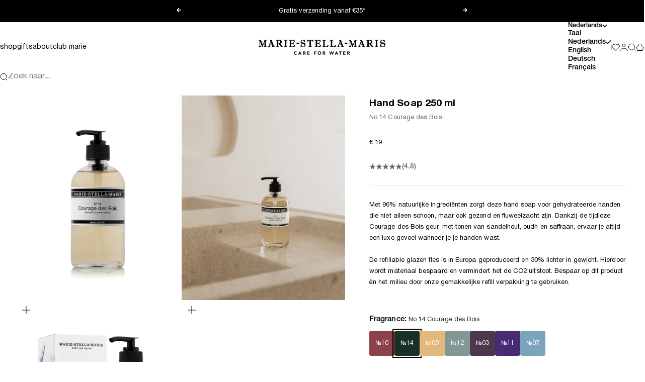

--- FILE ---
content_type: text/javascript; charset=utf-8
request_url: https://cdn-loyalty.yotpo.com/loader/UjkiU1-aIQM9WqCoraQ_1g.js?shop=msmdevelopment.myshopify.com
body_size: 32442
content:
(function() {
  if (window.swellConfig) {
    throw new Error('Yotpo Loyalty SDK loader script already loaded');
  }

  window.swellConfig = {
    loaded: false,
    storage: null,
    overlayEl: null,
    popupEl: null,
    embeddedPopupEl: null,
    overflowDefault: "visible",
    transformDefault: "",
    rewardsTransformDefault: "",
    shown: false,
    fonts: {},
    isPOS: window.swellPOS,
    isLightspeedPOS: window.swellLightspeedPOS,
    popupsByType: {},
    popupByType: {},
    activeTabConfigs: [],
    localization: JSON.parse("{}"),
    activePopups: JSON.parse("[]"),
    activeCampaigns: JSON.parse("[{\"id\":1495431,\"created_at\":\"2024-07-17T11:50:02.000Z\",\"updated_at\":\"2024-07-24T15:00:07.000Z\",\"reward_points\":25,\"goal_purchases\":null,\"goal_spend_cents\":0,\"min_spend_cents\":0,\"min_purchases\":null,\"active\":true,\"activated_at\":\"2024-07-17T11:50:02.000Z\",\"days_since_last_purchase\":null,\"headline\":null,\"perks_expire_after_hours\":null,\"expired\":false,\"expired_at\":null,\"expires_at\":null,\"type\":\"CustomActionCampaign\",\"name\":\"Custom Action\",\"short_description\":\"we dont use this\",\"description\":\"Create unique and brand specific earning opportunities via Yotpo’s API.\",\"avatar\":\"custom_action.png\",\"consumer_name\":\"we dont use this\",\"fa_icon\":\"fa-gears\",\"box_color\":\"secundary\",\"username\":null,\"share_text\":null,\"entity_id\":null,\"hashtags\":null,\"url\":null,\"question\":null,\"answer\":null,\"perk_body\":\"complete an action and earn 25 points\",\"completed_perk_body\":\"complete an action\",\"archived\":false,\"referral_host\":\"http://rwrd.io\",\"referral_requirement\":\"complete an action\",\"referral_body\":\"complete an action\",\"display_order\":18,\"minutes_between_actions\":null,\"max_perks_total\":null,\"max_spend_cents\":null,\"action_name\":\"judgeme_review\",\"max_perks_per_user\":3,\"action_requirement\":null,\"action_description\":null,\"min_actions_required\":1,\"merchant_id\":182781,\"referral_reward_points\":null,\"default_share_text\":\"These guys are great! Get a discount using my code\",\"minutes_between_perks\":null,\"default_email_subject\":\"Discount to a Store You\'ll Love!\",\"default_email_body\":null,\"redemption_option_id\":null,\"referral_redemption_option_id\":null,\"reward_text\":\"25 Drops\",\"icon\":\"fa-gears\",\"cta_text\":\"\",\"default_share_text_header\":\"Earn A Discount When You Shop Today!\",\"reward_type\":\"fixed_amount\",\"reward_product_id_map\":null,\"reward_percentage\":10,\"use_oauth\":false,\"days_until_next_action\":\"You\'re eligible to participate again in *|days|* days.\",\"hours_until_next_action\":\"You\'re eligible to participate again in *|hours|* hours.\",\"already_completed\":\"Looks like you\'ve already completed this offer!\",\"completed_action\":null,\"delay_reward\":false,\"delay_reward_days\":14,\"require_product_by_ids\":null,\"require_product_by_tags\":null,\"require_product_by_types\":null,\"referral_link_expiration_hours\":null,\"referral_link_expiration_reminder_hours\":null,\"action_filter\":null,\"extra_copy1\":null,\"extra_copy2\":null,\"extra_copy3\":null,\"share_header\":null,\"product_map_strategy\":\"maximum\",\"image_id\":null,\"exclude_customer_tags\":true,\"customer_tags\":\"\",\"campaign_tiers\":[],\"required_order_comparison\":null,\"required_order_count\":null,\"referral_query_params\":null,\"referral_redirect_url\":null,\"facebook_description\":null,\"product_restrictions_reward\":\"entire_cart\",\"exclude_order_tags\":true,\"order_tags\":null,\"ask_year\":false,\"default_sms_text\":\"Hey, want \${discount_amount} to \${company_name}? I thought you\'d like them. Here\'s my link: \${referral_link}\",\"referral_auto_apply_coupon\":true,\"use_account_creation_date\":false,\"custom_url\":null,\"use_custom_url\":false,\"prettyGoalSpend\":\"€0\",\"prettyReward\":\"€12.50\",\"prettyMinSpend\":\"€0\",\"perksLeft\":0,\"mandatoryProductIds\":null,\"title\":\"Judge me Reward Customers - Reviews\",\"details\":\"Laat een review achter \",\"unrendered_title\":\"Judge me Reward Customers - Reviews\",\"unrendered_details\":\"Laat een review achter \",\"share_image_url\":\"https://cdn-swell-paperclip.yotpo.com/images/merchants/182781_1715851102.original.jpg?1715851102\",\"background_image_url\":null},{\"id\":1442352,\"created_at\":\"2024-03-08T14:20:35.000Z\",\"updated_at\":\"2024-07-15T11:47:09.000Z\",\"reward_points\":100,\"goal_purchases\":null,\"goal_spend_cents\":null,\"min_spend_cents\":500,\"min_purchases\":null,\"active\":true,\"activated_at\":\"2024-03-08T14:20:35.000Z\",\"days_since_last_purchase\":null,\"headline\":null,\"perks_expire_after_hours\":null,\"expired\":false,\"expired_at\":null,\"expires_at\":null,\"type\":\"ReferralCampaign\",\"name\":\"Referral Program\",\"short_description\":\"Refer a friend and both get rewarded\",\"description\":\"Reward customers for referring a friend to your store! This is a great way to acquire new customers while keeping existing one\'s engaged.\",\"avatar\":\"referral.png\",\"consumer_name\":\"Refer a friend and both get rewarded\",\"fa_icon\":\"fa-heart\",\"box_color\":\"secundary\",\"username\":null,\"share_text\":null,\"entity_id\":null,\"hashtags\":null,\"url\":null,\"question\":null,\"answer\":null,\"perk_body\":\"Refer a friend who makes a purchase and earn 100 points.<br/> Your friend will earn €10 korting when they click the referral link\",\"completed_perk_body\":\"Refer a Friend\",\"archived\":false,\"referral_host\":\"http://rwrd.io\",\"referral_requirement\":\"click the referral link\",\"referral_body\":\"refers a friend\",\"display_order\":-4,\"minutes_between_actions\":null,\"max_perks_total\":null,\"max_spend_cents\":null,\"action_name\":null,\"max_perks_per_user\":null,\"action_requirement\":null,\"action_description\":null,\"min_actions_required\":0,\"merchant_id\":182781,\"referral_reward_points\":0,\"default_share_text\":\"These guys are great! Get a discount using my code\",\"minutes_between_perks\":null,\"default_email_subject\":\"Discount to a Store You\'ll Love!\",\"default_email_body\":null,\"redemption_option_id\":null,\"referral_redemption_option_id\":860770,\"reward_text\":\"100 points\",\"icon\":\"fa-heart\",\"cta_text\":\"Take me there\",\"default_share_text_header\":\"Earn A Discount When You Shop Today!\",\"reward_type\":\"fixed_amount\",\"reward_product_id_map\":null,\"reward_percentage\":10,\"use_oauth\":false,\"days_until_next_action\":\"You\'re eligible to participate again in *|days|* days.\",\"hours_until_next_action\":\"You\'re eligible to participate again in *|hours|* hours.\",\"already_completed\":\"Looks like you\'ve already completed this offer!\",\"completed_action\":null,\"delay_reward\":false,\"delay_reward_days\":14,\"require_product_by_ids\":null,\"require_product_by_tags\":null,\"require_product_by_types\":null,\"referral_link_expiration_hours\":null,\"referral_link_expiration_reminder_hours\":null,\"action_filter\":null,\"extra_copy1\":null,\"extra_copy2\":null,\"extra_copy3\":null,\"share_header\":null,\"product_map_strategy\":\"maximum\",\"image_id\":null,\"exclude_customer_tags\":true,\"customer_tags\":null,\"campaign_tiers\":[],\"required_order_comparison\":null,\"required_order_count\":null,\"referral_query_params\":null,\"referral_redirect_url\":\"http://marie-stella-maris.com\",\"facebook_description\":null,\"product_restrictions_reward\":\"entire_cart\",\"exclude_order_tags\":true,\"order_tags\":null,\"ask_year\":false,\"default_sms_text\":\"Hey, want \${discount_amount} to \${company_name}? I thought you\'d like them. Here\'s my link: \${referral_link}\",\"referral_auto_apply_coupon\":true,\"use_account_creation_date\":false,\"custom_url\":null,\"use_custom_url\":false,\"referrer_target_campaign\":{\"id\":1442350,\"created_at\":\"2024-03-08T14:20:35.000Z\",\"updated_at\":\"2024-10-31T13:50:01.000Z\",\"reward_points\":0,\"goal_purchases\":1,\"goal_spend_cents\":null,\"min_spend_cents\":5000,\"min_purchases\":null,\"active\":true,\"activated_at\":\"2024-03-08T14:20:35.000Z\",\"days_since_last_purchase\":null,\"headline\":null,\"perks_expire_after_hours\":null,\"expired\":false,\"expired_at\":null,\"expires_at\":null,\"type\":\"TransactionBasedCampaign\",\"name\":\"Punch Card\",\"short_description\":\"Transact N Times, Unlock a reward\",\"description\":\"Reward customers once they\'ve made a certain number of purchases.\",\"avatar\":\"transaction.png\",\"consumer_name\":\"Punch Card\",\"fa_icon\":\"fa-shopping-cart\",\"box_color\":\"secundary\",\"username\":null,\"share_text\":null,\"entity_id\":null,\"hashtags\":null,\"url\":null,\"question\":null,\"answer\":null,\"perk_body\":\"Make a purchase and earn 0 point\",\"completed_perk_body\":\"Make a purchase\",\"archived\":false,\"referral_host\":\"http://rwrd.io\",\"referral_requirement\":\"create an account and make a purchase\",\"referral_body\":\"makes a purchase\",\"display_order\":3,\"minutes_between_actions\":null,\"max_perks_total\":null,\"max_spend_cents\":null,\"action_name\":null,\"max_perks_per_user\":1,\"action_requirement\":null,\"action_description\":null,\"min_actions_required\":0,\"merchant_id\":182781,\"referral_reward_points\":null,\"default_share_text\":\"These guys are great! Get a discount using my code\",\"minutes_between_perks\":null,\"default_email_subject\":\"Discount to a Store You\'ll Love!\",\"default_email_body\":null,\"redemption_option_id\":null,\"referral_redemption_option_id\":null,\"reward_text\":\"1000 points\",\"icon\":\"fa-shopping-cart\",\"cta_text\":\"\",\"default_share_text_header\":\"Earn A Discount When You Shop Today!\",\"reward_type\":\"fixed_amount\",\"reward_product_id_map\":null,\"reward_percentage\":10,\"use_oauth\":false,\"days_until_next_action\":\"You\'re eligible to participate again in *|days|* days.\",\"hours_until_next_action\":\"You\'re eligible to participate again in *|hours|* hours.\",\"already_completed\":\"Looks like you\'ve already completed this offer!\",\"completed_action\":null,\"delay_reward\":false,\"delay_reward_days\":14,\"require_product_by_ids\":null,\"require_product_by_tags\":null,\"require_product_by_types\":null,\"referral_link_expiration_hours\":null,\"referral_link_expiration_reminder_hours\":null,\"action_filter\":null,\"extra_copy1\":null,\"extra_copy2\":null,\"extra_copy3\":null,\"share_header\":null,\"product_map_strategy\":\"maximum\",\"image_id\":null,\"exclude_customer_tags\":true,\"customer_tags\":null,\"campaign_tiers\":[],\"required_order_comparison\":null,\"required_order_count\":null,\"referral_query_params\":null,\"referral_redirect_url\":null,\"facebook_description\":null,\"product_restrictions_reward\":\"entire_cart\",\"exclude_order_tags\":true,\"order_tags\":null,\"ask_year\":false,\"default_sms_text\":\"Hey, want \${discount_amount} to \${company_name}? I thought you\'d like them. Here\'s my link: \${referral_link}\",\"referral_auto_apply_coupon\":true,\"use_account_creation_date\":false,\"custom_url\":null,\"use_custom_url\":false,\"prettyGoalSpend\":\"\$0\",\"prettyReward\":\"€0\",\"prettyMinSpend\":\"€50\",\"perksLeft\":0,\"mandatoryProductIds\":null,\"title\":\"Make 5 purchases\",\"details\":\"Earn 1000 points after making 5 purchases\",\"unrendered_title\":\"Make 5 purchases\",\"unrendered_details\":\"Earn 1000 points after making 5 purchases\",\"share_image_url\":\"https://cdn-swell-paperclip.yotpo.com/images/merchants/182781_1715851102.original.jpg?1715851102\",\"background_image_url\":null},\"referral_redemption_option\":{\"id\":860770,\"title\":\"Marie-Stella-Maris\",\"type\":\"Coupon\",\"category\":null,\"amount\":0,\"value_cents\":0,\"image\":\"/assets/merchant.png\",\"icon\":\"fa-percent\",\"currency\":\"EUR\",\"single_use\":true,\"discount_amount_cents\":1000,\"discount_type\":\"fixed_amount\",\"discount_percentage\":10,\"prefix\":\"REF\",\"charset\":\"ABCDEFGHIJKLMNOPQRSTUVWXYZ0123456789\",\"code_length\":8,\"deleted\":false,\"display_in_popup\":false,\"cost_text\":\"0 points\",\"reward_intro\":\"Thanks for redeeming! Here\'s your coupon code:\",\"discount_rate_cents\":100,\"applies_to_id\":null,\"applies_to_resource\":\"all\",\"applies_once\":true,\"product_ids\":[],\"variant_ids\":[],\"collection_ids\":[],\"free_shipping_less_than_cents\":null,\"cart_greater_than_cents\":5000,\"quantity\":null,\"applies_to_attributes\":null,\"applies_to_values\":null,\"applies_to_any_or_all_attributes\":\"all\",\"applies_to_product_type\":\"ALL\",\"duration\":\"single_use\",\"automatically_apply\":false,\"free_product_cost_cents\":null,\"custom_coupon_cost_cents\":null,\"min_amount\":null,\"expires_after\":\"0\",\"segment_ids\":[],\"restrict_to_redeeming_customer\":false,\"prettyValue\":\"€0\",\"prettyDiscount\":\"€10\",\"discount_amount\":\"10\",\"numRedemptionCodes\":91,\"numRedemptions\":91,\"numUnusedRedemptionCodes\":0,\"usedByActiveCampaign\":true,\"usedByActiveVipTier\":false,\"pretty_discount_type\":\"Fixed amount\",\"name\":\"€10 korting\",\"description\":\"Get 10% off off your next purchase for 0 points\",\"unrendered_name\":\"€10 korting\",\"unrendered_description\":\"Get 10% off off your next purchase for 0 points\",\"cart_greater_than\":\"50\",\"display_in_admin\":false,\"merchant\":{\"platform\":\"shopify\"},\"background_image_url\":null},\"referred_user_target_campaign\":{\"id\":1442351,\"created_at\":\"2024-03-08T14:20:35.000Z\",\"updated_at\":\"2024-03-12T21:35:46.000Z\",\"reward_points\":0,\"goal_purchases\":null,\"goal_spend_cents\":0,\"min_spend_cents\":0,\"min_purchases\":null,\"active\":true,\"activated_at\":\"2024-03-08T14:20:35.000Z\",\"days_since_last_purchase\":null,\"headline\":null,\"perks_expire_after_hours\":null,\"expired\":false,\"expired_at\":null,\"expires_at\":null,\"type\":\"ReferralLinkClickCampaign\",\"name\":\"Referral Link Click\",\"short_description\":\"Click a link, get SwellRewards\",\"description\":\"Reward customers for clicking on a page you\'d like them to see! This campaign is ideal for product education, announcements, and more!\",\"avatar\":\"referral_link_click.png\",\"consumer_name\":\"Click a link, get SwellRewards\",\"fa_icon\":\"fa-external-link\",\"box_color\":\"secundary\",\"username\":null,\"share_text\":null,\"entity_id\":null,\"hashtags\":null,\"url\":null,\"question\":null,\"answer\":null,\"perk_body\":\"Click referral link and earn 0 points\",\"completed_perk_body\":\"Click link\",\"archived\":false,\"referral_host\":\"http://rwrd.io\",\"referral_requirement\":\"click the referral link\",\"referral_body\":\"clicks link\",\"display_order\":-3,\"minutes_between_actions\":null,\"max_perks_total\":null,\"max_spend_cents\":null,\"action_name\":null,\"max_perks_per_user\":1,\"action_requirement\":null,\"action_description\":null,\"min_actions_required\":0,\"merchant_id\":182781,\"referral_reward_points\":null,\"default_share_text\":\"These guys are great! Get a discount using my code\",\"minutes_between_perks\":null,\"default_email_subject\":\"Discount to a Store You\'ll Love!\",\"default_email_body\":null,\"redemption_option_id\":null,\"referral_redemption_option_id\":null,\"reward_text\":\"No Reward\",\"icon\":\"fa-external-link\",\"cta_text\":\"\",\"default_share_text_header\":\"Earn A Discount When You Shop Today!\",\"reward_type\":\"fixed_amount\",\"reward_product_id_map\":null,\"reward_percentage\":10,\"use_oauth\":false,\"days_until_next_action\":\"You\'re eligible to participate again in *|days|* days.\",\"hours_until_next_action\":\"You\'re eligible to participate again in *|hours|* hours.\",\"already_completed\":\"Looks like you\'ve already completed this offer!\",\"completed_action\":null,\"delay_reward\":false,\"delay_reward_days\":14,\"require_product_by_ids\":null,\"require_product_by_tags\":null,\"require_product_by_types\":null,\"referral_link_expiration_hours\":null,\"referral_link_expiration_reminder_hours\":null,\"action_filter\":null,\"extra_copy1\":null,\"extra_copy2\":null,\"extra_copy3\":null,\"share_header\":null,\"product_map_strategy\":\"maximum\",\"image_id\":null,\"exclude_customer_tags\":true,\"customer_tags\":null,\"campaign_tiers\":[],\"required_order_comparison\":null,\"required_order_count\":null,\"referral_query_params\":null,\"referral_redirect_url\":null,\"facebook_description\":null,\"product_restrictions_reward\":\"entire_cart\",\"exclude_order_tags\":true,\"order_tags\":null,\"ask_year\":false,\"default_sms_text\":\"Hey, want \${discount_amount} to \${company_name}? I thought you\'d like them. Here\'s my link: \${referral_link}\",\"referral_auto_apply_coupon\":true,\"use_account_creation_date\":false,\"custom_url\":null,\"use_custom_url\":false,\"prettyGoalSpend\":\"€0\",\"prettyReward\":\"€0\",\"prettyMinSpend\":\"€0\",\"perksLeft\":0,\"mandatoryProductIds\":null,\"title\":\"\",\"details\":\"\",\"unrendered_title\":\"\",\"unrendered_details\":\"\",\"share_image_url\":\"https://cdn-swell-paperclip.yotpo.com/images/merchants/182781_1715851102.original.jpg?1715851102\",\"background_image_url\":null},\"prettyGoalSpend\":\"\$0\",\"prettyReward\":\"€50\",\"prettyMinSpend\":\"€5\",\"perksLeft\":0,\"mandatoryProductIds\":null,\"title\":\"Refer a friend\",\"details\":\"Earn 100 points for every time you refer a friend\",\"unrendered_title\":\"Refer a friend\",\"unrendered_details\":\"Earn 100 points for every time you refer a friend\",\"share_image_url\":\"https://cdn-swell-paperclip.yotpo.com/images/merchants/182781_1715851102.original.jpg?1715851102\",\"background_image_url\":null},{\"id\":1442353,\"created_at\":\"2024-03-08T14:20:36.000Z\",\"updated_at\":\"2024-03-13T14:37:17.000Z\",\"reward_points\":2,\"goal_purchases\":null,\"goal_spend_cents\":100,\"min_spend_cents\":0,\"min_purchases\":null,\"active\":true,\"activated_at\":\"2024-03-08T14:20:36.000Z\",\"days_since_last_purchase\":null,\"headline\":null,\"perks_expire_after_hours\":null,\"expired\":false,\"expired_at\":null,\"expires_at\":null,\"type\":\"PointsForPurchasesCampaign\",\"name\":\"Points for Purchases\",\"short_description\":\"Get X Points Per Dollar Spent\",\"description\":\"Customers earn points for making purchases in your store.\",\"avatar\":\"spend.png\",\"consumer_name\":\"Get X Points Per Dollar Spent\",\"fa_icon\":\"fa-dollar\",\"box_color\":\"secundary\",\"username\":null,\"share_text\":null,\"entity_id\":null,\"hashtags\":null,\"url\":null,\"question\":null,\"answer\":null,\"perk_body\":\"Earn 2 points for every €1 spent\",\"completed_perk_body\":\"Earn 2 points for every €1 spent\",\"archived\":false,\"referral_host\":\"http://rwrd.io\",\"referral_requirement\":\"create an account and make a purchase\",\"referral_body\":\"makes a purchase\",\"display_order\":1,\"minutes_between_actions\":null,\"max_perks_total\":null,\"max_spend_cents\":null,\"action_name\":null,\"max_perks_per_user\":null,\"action_requirement\":null,\"action_description\":null,\"min_actions_required\":0,\"merchant_id\":182781,\"referral_reward_points\":null,\"default_share_text\":\"These guys are great! Get a discount using my code\",\"minutes_between_perks\":null,\"default_email_subject\":\"Discount to a Store You\'ll Love!\",\"default_email_body\":null,\"redemption_option_id\":null,\"referral_redemption_option_id\":null,\"reward_text\":\"2 points for every €1 spent\",\"icon\":\"fa-dollar\",\"cta_text\":\"\",\"default_share_text_header\":\"Earn A Discount When You Shop Today!\",\"reward_type\":\"fixed_amount\",\"reward_product_id_map\":\"\",\"reward_percentage\":10,\"use_oauth\":false,\"days_until_next_action\":\"You\'re eligible to participate again in *|days|* days.\",\"hours_until_next_action\":\"You\'re eligible to participate again in *|hours|* hours.\",\"already_completed\":\"Looks like you\'ve already completed this offer!\",\"completed_action\":null,\"delay_reward\":false,\"delay_reward_days\":14,\"require_product_by_ids\":null,\"require_product_by_tags\":null,\"require_product_by_types\":null,\"referral_link_expiration_hours\":null,\"referral_link_expiration_reminder_hours\":null,\"action_filter\":null,\"extra_copy1\":\"\",\"extra_copy2\":null,\"extra_copy3\":null,\"share_header\":null,\"product_map_strategy\":\"sum_quantity\",\"image_id\":null,\"exclude_customer_tags\":true,\"customer_tags\":null,\"campaign_tiers\":[],\"required_order_comparison\":\"exactly\",\"required_order_count\":null,\"referral_query_params\":null,\"referral_redirect_url\":null,\"facebook_description\":null,\"product_restrictions_reward\":\"entire_cart\",\"exclude_order_tags\":true,\"order_tags\":null,\"ask_year\":false,\"default_sms_text\":\"Hey, want \${discount_amount} to \${company_name}? I thought you\'d like them. Here\'s my link: \${referral_link}\",\"referral_auto_apply_coupon\":true,\"use_account_creation_date\":false,\"custom_url\":null,\"use_custom_url\":false,\"prettyGoalSpend\":\"€1\",\"prettyReward\":\"€1\",\"prettyMinSpend\":\"€0\",\"perksLeft\":0,\"mandatoryProductIds\":null,\"title\":\"Make a purchase\",\"details\":\"Earn 2 points for every €1 spent\",\"unrendered_title\":\"Make a purchase\",\"unrendered_details\":\"Earn 2 points for every €1 spent\",\"share_image_url\":\"https://cdn-swell-paperclip.yotpo.com/images/merchants/182781_1715851102.original.jpg?1715851102\",\"background_image_url\":null},{\"id\":1442354,\"created_at\":\"2024-03-08T14:20:36.000Z\",\"updated_at\":\"2024-03-13T14:37:36.000Z\",\"reward_points\":50,\"goal_purchases\":null,\"goal_spend_cents\":0,\"min_spend_cents\":0,\"min_purchases\":null,\"active\":true,\"activated_at\":\"2024-03-08T14:20:36.000Z\",\"days_since_last_purchase\":null,\"headline\":null,\"perks_expire_after_hours\":null,\"expired\":false,\"expired_at\":null,\"expires_at\":null,\"type\":\"CreateAccountCampaign\",\"name\":\"New Member Reward\",\"short_description\":\"Create an account and get points\",\"description\":\"Reward customers for joining the rewards program.\",\"avatar\":\"create_account.png\",\"consumer_name\":\"Create an account and get points\",\"fa_icon\":\"fa-user\",\"box_color\":\"secundary\",\"username\":null,\"share_text\":null,\"entity_id\":null,\"hashtags\":null,\"url\":null,\"question\":null,\"answer\":null,\"perk_body\":\"Create an account and earn 50 points\",\"completed_perk_body\":\"Create an account\",\"archived\":false,\"referral_host\":\"http://rwrd.io\",\"referral_requirement\":\"create an account\",\"referral_body\":\"creates an account\",\"display_order\":4,\"minutes_between_actions\":null,\"max_perks_total\":null,\"max_spend_cents\":null,\"action_name\":null,\"max_perks_per_user\":1,\"action_requirement\":null,\"action_description\":null,\"min_actions_required\":1,\"merchant_id\":182781,\"referral_reward_points\":null,\"default_share_text\":\"These guys are great! Get a discount using my code\",\"minutes_between_perks\":null,\"default_email_subject\":\"Discount to a Store You\'ll Love!\",\"default_email_body\":null,\"redemption_option_id\":null,\"referral_redemption_option_id\":null,\"reward_text\":\"50 points\",\"icon\":\"fa-user\",\"cta_text\":\"\",\"default_share_text_header\":\"Earn A Discount When You Shop Today!\",\"reward_type\":\"fixed_amount\",\"reward_product_id_map\":null,\"reward_percentage\":10,\"use_oauth\":false,\"days_until_next_action\":\"You\'re eligible to participate again in *|days|* days.\",\"hours_until_next_action\":\"You\'re eligible to participate again in *|hours|* hours.\",\"already_completed\":\"Looks like you\'ve already completed this offer!\",\"completed_action\":null,\"delay_reward\":false,\"delay_reward_days\":14,\"require_product_by_ids\":null,\"require_product_by_tags\":null,\"require_product_by_types\":null,\"referral_link_expiration_hours\":null,\"referral_link_expiration_reminder_hours\":null,\"action_filter\":null,\"extra_copy1\":\"\",\"extra_copy2\":null,\"extra_copy3\":null,\"share_header\":null,\"product_map_strategy\":\"maximum\",\"image_id\":null,\"exclude_customer_tags\":true,\"customer_tags\":null,\"campaign_tiers\":[],\"required_order_comparison\":null,\"required_order_count\":null,\"referral_query_params\":null,\"referral_redirect_url\":null,\"facebook_description\":null,\"product_restrictions_reward\":\"entire_cart\",\"exclude_order_tags\":true,\"order_tags\":null,\"ask_year\":false,\"default_sms_text\":\"Hey, want \${discount_amount} to \${company_name}? I thought you\'d like them. Here\'s my link: \${referral_link}\",\"referral_auto_apply_coupon\":true,\"use_account_creation_date\":false,\"custom_url\":null,\"use_custom_url\":false,\"prettyGoalSpend\":\"€0\",\"prettyReward\":\"€25\",\"prettyMinSpend\":\"€0\",\"perksLeft\":0,\"mandatoryProductIds\":null,\"title\":\"Create an account\",\"details\":\"Earn 50 points when you create an account\",\"unrendered_title\":\"Create an account\",\"unrendered_details\":\"Earn 50 points when you create an account\",\"share_image_url\":\"https://cdn-swell-paperclip.yotpo.com/images/merchants/182781_1715851102.original.jpg?1715851102\",\"background_image_url\":null},{\"id\":1445176,\"created_at\":\"2024-03-15T15:14:22.000Z\",\"updated_at\":\"2024-12-17T15:38:19.000Z\",\"reward_points\":1,\"goal_purchases\":null,\"goal_spend_cents\":100,\"min_spend_cents\":0,\"min_purchases\":null,\"active\":true,\"activated_at\":\"2024-03-15T15:14:22.000Z\",\"days_since_last_purchase\":null,\"headline\":null,\"perks_expire_after_hours\":null,\"expired\":false,\"expired_at\":null,\"expires_at\":null,\"type\":\"PointsForPurchasesCampaign\",\"name\":\"Points for Purchases\",\"short_description\":\"Get X Points Per Dollar Spent\",\"description\":\"Customers earn points for making purchases in your store.\",\"avatar\":\"spend.png\",\"consumer_name\":\"Get X Points Per Dollar Spent\",\"fa_icon\":\"fa-dollar\",\"box_color\":\"secundary\",\"username\":null,\"share_text\":null,\"entity_id\":null,\"hashtags\":null,\"url\":null,\"question\":null,\"answer\":null,\"perk_body\":\"Earn 1 point for every €1 spent\",\"completed_perk_body\":\"Earn 1 point for every €1 spent\",\"archived\":false,\"referral_host\":\"http://rwrd.io\",\"referral_requirement\":\"create an account and make a purchase\",\"referral_body\":\"makes a purchase\",\"display_order\":1,\"minutes_between_actions\":null,\"max_perks_total\":null,\"max_spend_cents\":null,\"action_name\":null,\"max_perks_per_user\":null,\"action_requirement\":null,\"action_description\":null,\"min_actions_required\":0,\"merchant_id\":182781,\"referral_reward_points\":null,\"default_share_text\":\"These guys are great! Get a discount using my code\",\"minutes_between_perks\":null,\"default_email_subject\":\"Discount to a Store You\'ll Love!\",\"default_email_body\":null,\"redemption_option_id\":null,\"referral_redemption_option_id\":null,\"reward_text\":\"1 point for every €1 spent\",\"icon\":\"fa-dollar\",\"cta_text\":\"\",\"default_share_text_header\":\"Earn A Discount When You Shop Today!\",\"reward_type\":\"fixed_amount\",\"reward_product_id_map\":null,\"reward_percentage\":10,\"use_oauth\":false,\"days_until_next_action\":\"You\'re eligible to participate again in *|days|* days.\",\"hours_until_next_action\":\"You\'re eligible to participate again in *|hours|* hours.\",\"already_completed\":\"Looks like you\'ve already completed this offer!\",\"completed_action\":null,\"delay_reward\":false,\"delay_reward_days\":14,\"require_product_by_ids\":\"7791819817176, 7791820767448, 7791825322200, 7791821390040, 7791824404696, /7791821619416, 7791821979864, 7792862363864, 7791820013784, 7943809695960, 8681501557061, 8681501655365,  8678716735813, 8681501491525, 8681501688133, 8371295879493, 8371295912261, 8371295977797, 8371295846725, 8371295813957, 7809864401112, 7809860632792, 7791819882712, 9226253336901, 7791825125592,  7791825289432, 7791820931288, 7871955370200\",\"require_product_by_tags\":null,\"require_product_by_types\":null,\"referral_link_expiration_hours\":null,\"referral_link_expiration_reminder_hours\":null,\"action_filter\":null,\"extra_copy1\":\"\",\"extra_copy2\":null,\"extra_copy3\":null,\"share_header\":null,\"product_map_strategy\":\"sum_quantity\",\"image_id\":null,\"exclude_customer_tags\":true,\"customer_tags\":null,\"campaign_tiers\":[],\"required_order_comparison\":\"exactly\",\"required_order_count\":null,\"referral_query_params\":null,\"referral_redirect_url\":null,\"facebook_description\":null,\"product_restrictions_reward\":\"required_products_only\",\"exclude_order_tags\":true,\"order_tags\":null,\"ask_year\":false,\"default_sms_text\":\"Hey, want \${discount_amount} to \${company_name}? I thought you\'d like them. Here\'s my link: \${referral_link}\",\"referral_auto_apply_coupon\":true,\"use_account_creation_date\":false,\"custom_url\":null,\"use_custom_url\":false,\"prettyGoalSpend\":\"€1\",\"prettyReward\":\"€0.50\",\"prettyMinSpend\":\"€0\",\"perksLeft\":0,\"mandatoryProductIds\":\"7791819817176, 7791820767448, 7791825322200, 7791821390040, 7791824404696, /7791821619416, 7791821979864, 7792862363864, 7791820013784, 7943809695960, 8681501557061, 8681501655365,  8678716735813, 8681501491525, 8681501688133, 8371295879493, 8371295912261, 8371295977797, 8371295846725, 8371295813957, 7809864401112, 7809860632792, 7791819882712, 9226253336901, 7791825125592,  7791825289432, 7791820931288, 7871955370200\",\"title\":\"Extra points on REFILL product\",\"details\":\"Earn 1 point for every €1 spent\",\"unrendered_title\":\"Extra points on REFILL product\",\"unrendered_details\":\"Earn 1 point for every €1 spent\",\"share_image_url\":\"https://cdn-swell-paperclip.yotpo.com/images/merchants/182781_1715851102.original.jpg?1715851102\",\"background_image_url\":null},{\"id\":1445182,\"created_at\":\"2024-03-15T15:34:00.000Z\",\"updated_at\":\"2024-03-15T15:34:00.000Z\",\"reward_points\":10,\"goal_purchases\":null,\"goal_spend_cents\":null,\"min_spend_cents\":0,\"min_purchases\":null,\"active\":true,\"activated_at\":\"2024-03-15T15:34:00.000Z\",\"days_since_last_purchase\":null,\"headline\":null,\"perks_expire_after_hours\":null,\"expired\":false,\"expired_at\":null,\"expires_at\":null,\"type\":\"InstagramFollowCampaign\",\"name\":\"Instagram Follow\",\"short_description\":\"Follow us on instagram, get SwellRewards\",\"description\":\"Increase your brand\'s Instagram following.\",\"avatar\":\"instagram_follow.png\",\"consumer_name\":\"Follow us on instagram, get SwellRewards\",\"fa_icon\":\"fa-instagram\",\"box_color\":\"secundary\",\"username\":\"mariestellamaris_official\",\"share_text\":null,\"entity_id\":\"\",\"hashtags\":null,\"url\":null,\"question\":null,\"answer\":null,\"perk_body\":\"Follow us and earn 10 points\",\"completed_perk_body\":\"Follow us on instagram\",\"archived\":false,\"referral_host\":\"http://rwrd.io\",\"referral_requirement\":\"create an account and click the follow us on instagram section below\",\"referral_body\":\"follows us on instagram\",\"display_order\":12,\"minutes_between_actions\":null,\"max_perks_total\":null,\"max_spend_cents\":null,\"action_name\":null,\"max_perks_per_user\":1,\"action_requirement\":null,\"action_description\":null,\"min_actions_required\":1,\"merchant_id\":182781,\"referral_reward_points\":null,\"default_share_text\":\"These guys are great! Get a discount using my code\",\"minutes_between_perks\":null,\"default_email_subject\":\"Discount to a Store You\'ll Love!\",\"default_email_body\":null,\"redemption_option_id\":null,\"referral_redemption_option_id\":null,\"reward_text\":\"10 points\",\"icon\":\"fa-instagram\",\"cta_text\":\"Follow @mariestellamaris_official\",\"default_share_text_header\":\"Earn A Discount When You Shop Today!\",\"reward_type\":\"fixed_amount\",\"reward_product_id_map\":null,\"reward_percentage\":10,\"use_oauth\":false,\"days_until_next_action\":\"You\'re eligible to participate again in *|days|* days.\",\"hours_until_next_action\":\"You\'re eligible to participate again in *|hours|* hours.\",\"already_completed\":\"Looks like you\'ve already completed this offer!\",\"completed_action\":null,\"delay_reward\":false,\"delay_reward_days\":14,\"require_product_by_ids\":null,\"require_product_by_tags\":null,\"require_product_by_types\":null,\"referral_link_expiration_hours\":null,\"referral_link_expiration_reminder_hours\":null,\"action_filter\":null,\"extra_copy1\":\"\",\"extra_copy2\":null,\"extra_copy3\":null,\"share_header\":null,\"product_map_strategy\":\"maximum\",\"image_id\":null,\"exclude_customer_tags\":true,\"customer_tags\":null,\"campaign_tiers\":[],\"required_order_comparison\":null,\"required_order_count\":null,\"referral_query_params\":null,\"referral_redirect_url\":null,\"facebook_description\":null,\"product_restrictions_reward\":\"entire_cart\",\"exclude_order_tags\":true,\"order_tags\":null,\"ask_year\":false,\"default_sms_text\":\"Hey, want \${discount_amount} to \${company_name}? I thought you\'d like them. Here\'s my link: \${referral_link}\",\"referral_auto_apply_coupon\":true,\"use_account_creation_date\":false,\"custom_url\":null,\"use_custom_url\":false,\"prettyGoalSpend\":\"\$0\",\"prettyReward\":\"€5\",\"prettyMinSpend\":\"€0\",\"perksLeft\":0,\"mandatoryProductIds\":null,\"title\":\"Follow us on Instagram\",\"details\":\"Earn 10 points when you follow us on Instagram\",\"unrendered_title\":\"Follow us on Instagram\",\"unrendered_details\":\"Earn 10 points when you follow us on Instagram\",\"share_image_url\":\"https://cdn-swell-paperclip.yotpo.com/images/merchants/182781_1715851102.original.jpg?1715851102\",\"background_image_url\":null},{\"id\":1445189,\"created_at\":\"2024-03-15T15:39:20.000Z\",\"updated_at\":\"2025-03-19T15:47:38.000Z\",\"reward_points\":0,\"goal_purchases\":null,\"goal_spend_cents\":0,\"min_spend_cents\":0,\"min_purchases\":null,\"active\":true,\"activated_at\":\"2024-03-15T15:39:20.000Z\",\"days_since_last_purchase\":null,\"headline\":null,\"perks_expire_after_hours\":null,\"expired\":false,\"expired_at\":null,\"expires_at\":null,\"type\":\"BirthdayCampaign\",\"name\":\"Birthday Reward\",\"short_description\":\"Reward users on their birthday\",\"description\":\"Reward customers annually on their birthday.\",\"avatar\":\"birthday.png\",\"consumer_name\":\"Happy Birthday\",\"fa_icon\":\"fa-birthday-cake\",\"box_color\":\"primary\",\"username\":null,\"share_text\":null,\"entity_id\":null,\"hashtags\":null,\"url\":null,\"question\":null,\"answer\":null,\"perk_body\":\"Earn 0 point on your birthday\",\"completed_perk_body\":\"\",\"archived\":false,\"referral_host\":\"http://rwrd.io\",\"referral_requirement\":\"\",\"referral_body\":\"\",\"display_order\":5,\"minutes_between_actions\":null,\"max_perks_total\":null,\"max_spend_cents\":null,\"action_name\":null,\"max_perks_per_user\":null,\"action_requirement\":null,\"action_description\":null,\"min_actions_required\":1,\"merchant_id\":182781,\"referral_reward_points\":null,\"default_share_text\":\"These guys are great! Get a discount using my code\",\"minutes_between_perks\":null,\"default_email_subject\":\"Discount to a Store You\'ll Love!\",\"default_email_body\":null,\"redemption_option_id\":870008,\"referral_redemption_option_id\":null,\"reward_text\":\"€5 off\",\"icon\":\"fa-star\",\"cta_text\":\"\",\"default_share_text_header\":\"Earn A Discount When You Shop Today!\",\"reward_type\":\"fixed_amount\",\"reward_product_id_map\":null,\"reward_percentage\":10,\"use_oauth\":false,\"days_until_next_action\":\"You\'re eligible to participate again in *|days|* days.\",\"hours_until_next_action\":\"You\'re eligible to participate again in *|hours|* hours.\",\"already_completed\":\"Looks like you\'ve already completed this offer!\",\"completed_action\":null,\"delay_reward\":false,\"delay_reward_days\":14,\"require_product_by_ids\":null,\"require_product_by_tags\":null,\"require_product_by_types\":null,\"referral_link_expiration_hours\":null,\"referral_link_expiration_reminder_hours\":null,\"action_filter\":null,\"extra_copy1\":\"If your birthday is within the next 30 days, your reward will be granted in delay, up to 30 days.\",\"extra_copy2\":\"Thanks! We\'re looking forward to helping you celebrate :)\",\"extra_copy3\":\"January,February,March,April,May,June,July,August,September,October,November,December\",\"share_header\":null,\"product_map_strategy\":\"maximum\",\"image_id\":null,\"exclude_customer_tags\":true,\"customer_tags\":null,\"campaign_tiers\":[],\"required_order_comparison\":null,\"required_order_count\":null,\"referral_query_params\":null,\"referral_redirect_url\":null,\"facebook_description\":null,\"product_restrictions_reward\":\"entire_cart\",\"exclude_order_tags\":true,\"order_tags\":null,\"ask_year\":false,\"default_sms_text\":\"Hey, want \${discount_amount} to \${company_name}? I thought you\'d like them. Here\'s my link: \${referral_link}\",\"referral_auto_apply_coupon\":true,\"use_account_creation_date\":false,\"custom_url\":null,\"use_custom_url\":false,\"redemption_option\":{\"id\":870008,\"title\":\"Marie-Stella-Maris\",\"type\":\"Coupon\",\"category\":null,\"amount\":0,\"value_cents\":0,\"image\":\"/assets/merchant.png\",\"icon\":\"fa-dollar\",\"currency\":\"EUR\",\"single_use\":true,\"discount_amount_cents\":500,\"discount_type\":\"fixed_amount\",\"discount_percentage\":0,\"prefix\":\"BDAY\",\"charset\":\"ABCDEFGHIJKLMNOPQRSTUVWXYZ0123456789\",\"code_length\":8,\"deleted\":false,\"display_in_popup\":false,\"cost_text\":\"0 points\",\"reward_intro\":\"Thanks for redeeming! Here\'s your coupon code:\",\"discount_rate_cents\":100,\"applies_to_id\":null,\"applies_to_resource\":\"all\",\"applies_once\":true,\"product_ids\":[],\"variant_ids\":[],\"collection_ids\":[],\"free_shipping_less_than_cents\":null,\"cart_greater_than_cents\":5000,\"quantity\":null,\"applies_to_attributes\":null,\"applies_to_values\":null,\"applies_to_any_or_all_attributes\":\"all\",\"applies_to_product_type\":\"ALL\",\"duration\":\"single_use\",\"automatically_apply\":false,\"free_product_cost_cents\":null,\"custom_coupon_cost_cents\":null,\"min_amount\":null,\"expires_after\":\"2_months\",\"segment_ids\":[],\"restrict_to_redeeming_customer\":false,\"prettyValue\":\"€0\",\"prettyDiscount\":\"€5\",\"discount_amount\":\"5\",\"numRedemptionCodes\":11485,\"numRedemptions\":11461,\"numUnusedRedemptionCodes\":0,\"usedByActiveCampaign\":true,\"usedByActiveVipTier\":false,\"pretty_discount_type\":\"Fixed amount\",\"name\":\"€5 off\",\"description\":\"Get €5.00 off collection () for 0 points\",\"unrendered_name\":\"€5 off\",\"unrendered_description\":\"Get €5.00 off collection () for 0 points\",\"cart_greater_than\":\"50\",\"display_in_admin\":false,\"merchant\":{\"platform\":\"shopify\"},\"background_image_url\":null},\"prettyGoalSpend\":\"€0\",\"prettyReward\":\"€0\",\"prettyMinSpend\":\"€0\",\"perksLeft\":0,\"mandatoryProductIds\":null,\"title\":\"Birthday Gift\",\"details\":\"Earn €5 off on your birthday\",\"unrendered_title\":\"Birthday Gift\",\"unrendered_details\":\"Earn €5 off on your birthday\",\"share_image_url\":\"https://cdn-swell-paperclip.yotpo.com/images/merchants/182781_1715851102.original.jpg?1715851102\",\"background_image_url\":null},{\"id\":1484414,\"created_at\":\"2024-06-21T09:10:30.000Z\",\"updated_at\":\"2024-06-21T09:10:30.000Z\",\"reward_points\":10,\"goal_purchases\":null,\"goal_spend_cents\":null,\"min_spend_cents\":0,\"min_purchases\":null,\"active\":true,\"activated_at\":\"2024-06-21T09:10:30.000Z\",\"days_since_last_purchase\":null,\"headline\":null,\"perks_expire_after_hours\":null,\"expired\":false,\"expired_at\":null,\"expires_at\":null,\"type\":\"YotpoReviewCampaign\",\"name\":\"Yotpo Product Review\",\"short_description\":\"Leave a review, get SwellRewards\",\"description\":\"Reward customers for reviewing your products.\",\"avatar\":\"yotpo_review.png\",\"consumer_name\":\"Leave a review, get SwellRewards\",\"fa_icon\":\"fa-star\",\"box_color\":\"secundary\",\"username\":null,\"share_text\":null,\"entity_id\":null,\"hashtags\":null,\"url\":null,\"question\":null,\"answer\":null,\"perk_body\":\"Leave a review and earn 10 points\",\"completed_perk_body\":\"Leave a review\",\"archived\":false,\"referral_host\":\"http://rwrd.io\",\"referral_requirement\":\"create an account and click the leave a review section below\",\"referral_body\":\"leaves a review\",\"display_order\":7,\"minutes_between_actions\":null,\"max_perks_total\":null,\"max_spend_cents\":null,\"action_name\":null,\"max_perks_per_user\":null,\"action_requirement\":null,\"action_description\":null,\"min_actions_required\":0,\"merchant_id\":182781,\"referral_reward_points\":null,\"default_share_text\":\"These guys are great! Get a discount using my code\",\"minutes_between_perks\":null,\"default_email_subject\":\"Discount to a Store You\'ll Love!\",\"default_email_body\":null,\"redemption_option_id\":null,\"referral_redemption_option_id\":null,\"reward_text\":\"10 points\",\"icon\":\"fa-star\",\"cta_text\":\"Leave a review\",\"default_share_text_header\":\"Earn A Discount When You Shop Today!\",\"reward_type\":\"fixed_amount\",\"reward_product_id_map\":null,\"reward_percentage\":10,\"use_oauth\":false,\"days_until_next_action\":\"You\'re eligible to participate again in *|days|* days.\",\"hours_until_next_action\":\"You\'re eligible to participate again in *|hours|* hours.\",\"already_completed\":\"Looks like you\'ve already completed this offer!\",\"completed_action\":null,\"delay_reward\":false,\"delay_reward_days\":14,\"require_product_by_ids\":null,\"require_product_by_tags\":null,\"require_product_by_types\":null,\"referral_link_expiration_hours\":null,\"referral_link_expiration_reminder_hours\":null,\"action_filter\":\"verified_buyer\",\"extra_copy1\":\"\",\"extra_copy2\":null,\"extra_copy3\":null,\"share_header\":null,\"product_map_strategy\":\"maximum\",\"image_id\":null,\"exclude_customer_tags\":true,\"customer_tags\":null,\"campaign_tiers\":[],\"required_order_comparison\":null,\"required_order_count\":null,\"referral_query_params\":null,\"referral_redirect_url\":null,\"facebook_description\":null,\"product_restrictions_reward\":\"entire_cart\",\"exclude_order_tags\":true,\"order_tags\":null,\"ask_year\":false,\"default_sms_text\":\"Hey, want \${discount_amount} to \${company_name}? I thought you\'d like them. Here\'s my link: \${referral_link}\",\"referral_auto_apply_coupon\":true,\"use_account_creation_date\":false,\"custom_url\":null,\"use_custom_url\":false,\"prettyGoalSpend\":\"\$0\",\"prettyReward\":\"€5\",\"prettyMinSpend\":\"€0\",\"perksLeft\":0,\"mandatoryProductIds\":null,\"title\":\"Leave a review\",\"details\":\"Earn 10 points when you leave a review\",\"unrendered_title\":\"Leave a review\",\"unrendered_details\":\"Earn 10 points when you leave a review\",\"share_image_url\":\"https://cdn-swell-paperclip.yotpo.com/images/merchants/182781_1715851102.original.jpg?1715851102\",\"background_image_url\":null},{\"id\":1680072,\"created_at\":\"2026-01-08T10:22:57.000Z\",\"updated_at\":\"2026-01-08T10:42:32.000Z\",\"reward_points\":150,\"goal_purchases\":1,\"goal_spend_cents\":0,\"min_spend_cents\":2000,\"min_purchases\":null,\"active\":true,\"activated_at\":\"2026-01-08T10:22:57.000Z\",\"days_since_last_purchase\":null,\"headline\":null,\"perks_expire_after_hours\":null,\"expired\":false,\"expired_at\":null,\"expires_at\":null,\"type\":\"TransactionBasedCampaign\",\"name\":\"Punch Card\",\"short_description\":\"Transact N Times, Unlock a reward\",\"description\":\"Reward customers once they\'ve made a certain number of purchases.\",\"avatar\":\"transaction.png\",\"consumer_name\":\"Punch Card\",\"fa_icon\":\"fa-shopping-cart\",\"box_color\":\"secundary\",\"username\":null,\"share_text\":null,\"entity_id\":null,\"hashtags\":null,\"url\":null,\"question\":null,\"answer\":null,\"perk_body\":\"Make a purchase and earn 150 points\",\"completed_perk_body\":\"Make a purchase\",\"archived\":false,\"referral_host\":\"http://rwrd.io\",\"referral_requirement\":\"create an account and make a purchase\",\"referral_body\":\"makes a purchase\",\"display_order\":3,\"minutes_between_actions\":null,\"max_perks_total\":null,\"max_spend_cents\":null,\"action_name\":null,\"max_perks_per_user\":1,\"action_requirement\":null,\"action_description\":null,\"min_actions_required\":0,\"merchant_id\":182781,\"referral_reward_points\":null,\"default_share_text\":\"These guys are great! Get a discount using my code\",\"minutes_between_perks\":null,\"default_email_subject\":\"Discount to a Store You\'ll Love!\",\"default_email_body\":null,\"redemption_option_id\":null,\"referral_redemption_option_id\":null,\"reward_text\":\"150 points\",\"icon\":\"fa-shopping-cart\",\"cta_text\":\"\",\"default_share_text_header\":\"Earn A Discount When You Shop Today!\",\"reward_type\":\"fixed_amount\",\"reward_product_id_map\":null,\"reward_percentage\":10,\"use_oauth\":false,\"days_until_next_action\":\"You\'re eligible to participate again in *|days|* days.\",\"hours_until_next_action\":\"You\'re eligible to participate again in *|hours|* hours.\",\"already_completed\":\"Looks like you\'ve already completed this offer!\",\"completed_action\":null,\"delay_reward\":false,\"delay_reward_days\":14,\"require_product_by_ids\":\"7791825289432, 7943809761496, 7791824732376, 15376758047045, 7791825125592,7791819882712, 7791820931288, 8371295977797, 8371295846725, 8371295813957, 15260942238021, 8371295912261, 8371295879493 \",\"require_product_by_tags\":null,\"require_product_by_types\":null,\"referral_link_expiration_hours\":null,\"referral_link_expiration_reminder_hours\":null,\"action_filter\":null,\"extra_copy1\":\"\",\"extra_copy2\":null,\"extra_copy3\":null,\"share_header\":null,\"product_map_strategy\":\"maximum\",\"image_id\":null,\"exclude_customer_tags\":false,\"customer_tags\":\"Subscriber\",\"campaign_tiers\":[],\"required_order_comparison\":null,\"required_order_count\":null,\"referral_query_params\":null,\"referral_redirect_url\":null,\"facebook_description\":null,\"product_restrictions_reward\":\"entire_cart\",\"exclude_order_tags\":true,\"order_tags\":null,\"ask_year\":false,\"default_sms_text\":\"Hey, want \${discount_amount} to \${company_name}? I thought you\'d like them. Here\'s my link: \${referral_link}\",\"referral_auto_apply_coupon\":true,\"use_account_creation_date\":false,\"custom_url\":null,\"use_custom_url\":false,\"prettyGoalSpend\":\"€0\",\"prettyReward\":\"€75\",\"prettyMinSpend\":\"€20\",\"perksLeft\":0,\"mandatoryProductIds\":\"7791825289432, 7943809761496, 7791824732376, 15376758047045, 7791825125592,7791819882712, 7791820931288, 8371295977797, 8371295846725, 8371295813957, 15260942238021, 8371295912261, 8371295879493 \",\"title\":\"Subscription\",\"details\":\"Earn 150 points when you make 1 purchase\",\"unrendered_title\":\"Subscription\",\"unrendered_details\":\"Earn 150 points when you make {{number of purchases}} purchase{{s}}\",\"share_image_url\":\"https://cdn-swell-paperclip.yotpo.com/images/merchants/182781_1715851102.original.jpg?1715851102\",\"background_image_url\":null}]"),
    activeRedemptionOptions: JSON.parse("[{\"id\":860737,\"title\":\"Marie-Stella-Maris\",\"type\":\"Coupon\",\"category\":null,\"amount\":200,\"value_cents\":0,\"image\":\"/assets/merchant.png\",\"icon\":\"fa-eur\",\"currency\":\"EUR\",\"single_use\":true,\"discount_amount_cents\":0,\"discount_type\":\"product\",\"discount_percentage\":null,\"prefix\":\"\",\"charset\":\"ABCDEFGHIJKLMNOPQRSTUVWXYZ0123456789\",\"code_length\":8,\"deleted\":false,\"display_in_popup\":true,\"cost_text\":\"200 drops\",\"reward_intro\":\"Bedankt voor het inwisselen van je drops! Het product is toegevoegd aan je winkelmand.\",\"discount_rate_cents\":null,\"applies_to_id\":\"43207692189912\",\"applies_to_resource\":\"all\",\"applies_once\":true,\"product_ids\":[],\"variant_ids\":[],\"collection_ids\":[],\"free_shipping_less_than_cents\":null,\"cart_greater_than_cents\":null,\"quantity\":928,\"applies_to_attributes\":null,\"applies_to_values\":null,\"applies_to_any_or_all_attributes\":\"all\",\"applies_to_product_type\":\"ALL\",\"duration\":\"single_use\",\"automatically_apply\":false,\"free_product_cost_cents\":65,\"custom_coupon_cost_cents\":null,\"min_amount\":null,\"expires_after\":\"0\",\"segment_ids\":[],\"restrict_to_redeeming_customer\":false,\"prettyValue\":\"€0\",\"prettyDiscount\":\"€0\",\"discount_amount\":\"0\",\"numRedemptionCodes\":127,\"numRedemptions\":127,\"numUnusedRedemptionCodes\":127,\"usedByActiveCampaign\":false,\"usedByActiveVipTier\":false,\"pretty_discount_type\":\"Free product\",\"name\":\"Gratis Lipbalm\",\"description\":\"Ontvang onze Award winning Lipbalm bij inlevering van 200 drops.\",\"unrendered_name\":\"Gratis Lipbalm\",\"unrendered_description\":\"Ontvang onze Award winning Lipbalm bij inlevering van 200 drops.\",\"cart_greater_than\":\"0\",\"display_in_admin\":true,\"merchant\":{\"platform\":\"shopify\"},\"background_image_url\":\"https://cdn-swell-paperclip.yotpo.com/images/images/76708_1719401373.original.png?1719401373\"},{\"id\":860738,\"title\":\"Marie-Stella-Maris\",\"type\":\"Coupon\",\"category\":null,\"amount\":400,\"value_cents\":0,\"image\":\"/assets/merchant.png\",\"icon\":\"fa-eur\",\"currency\":\"EUR\",\"single_use\":true,\"discount_amount_cents\":0,\"discount_type\":\"product\",\"discount_percentage\":null,\"prefix\":\"\",\"charset\":\"ABCDEFGHIJKLMNOPQRSTUVWXYZ0123456789\",\"code_length\":8,\"deleted\":false,\"display_in_popup\":true,\"cost_text\":\"400 drops\",\"reward_intro\":\"Bedankt voor het inwisselen van je drops! Het product is toegevoegd aan je winkelmand.\",\"discount_rate_cents\":null,\"applies_to_id\":\"46759518437701\",\"applies_to_resource\":\"all\",\"applies_once\":true,\"product_ids\":[],\"variant_ids\":[],\"collection_ids\":[],\"free_shipping_less_than_cents\":null,\"cart_greater_than_cents\":null,\"quantity\":123,\"applies_to_attributes\":null,\"applies_to_values\":null,\"applies_to_any_or_all_attributes\":\"all\",\"applies_to_product_type\":\"ALL\",\"duration\":\"single_use\",\"automatically_apply\":false,\"free_product_cost_cents\":309,\"custom_coupon_cost_cents\":null,\"min_amount\":null,\"expires_after\":\"0\",\"segment_ids\":[],\"restrict_to_redeeming_customer\":false,\"prettyValue\":\"€0\",\"prettyDiscount\":\"€0\",\"discount_amount\":\"0\",\"numRedemptionCodes\":117,\"numRedemptions\":117,\"numUnusedRedemptionCodes\":117,\"usedByActiveCampaign\":false,\"usedByActiveVipTier\":false,\"pretty_discount_type\":\"Free product\",\"name\":\"Gratis Linnenmist Eau de Lavande 100 ml\",\"description\":\"Ontvang 100 ml Linnenmist bij inlevering van 400 drops\",\"unrendered_name\":\"Gratis Linnenmist Eau de Lavande 100 ml\",\"unrendered_description\":\"Ontvang 100 ml Linnenmist bij inlevering van 400 drops\",\"cart_greater_than\":\"0\",\"display_in_admin\":true,\"merchant\":{\"platform\":\"shopify\"},\"background_image_url\":\"https://cdn-swell-paperclip.yotpo.com/images/images/76712_1719401841.original.png?1719401841\"},{\"id\":862453,\"title\":\"Marie-Stella-Maris\",\"type\":\"Coupon\",\"category\":null,\"amount\":1200,\"value_cents\":0,\"image\":\"/assets/merchant.png\",\"icon\":\"fa-tint\",\"currency\":\"EUR\",\"single_use\":true,\"discount_amount_cents\":0,\"discount_type\":\"product\",\"discount_percentage\":null,\"prefix\":\"\",\"charset\":\"ABCDEFGHIJKLMNOPQRSTUVWXYZ0123456789\",\"code_length\":8,\"deleted\":false,\"display_in_popup\":true,\"cost_text\":\"1200 drops\",\"reward_intro\":\"Dankjewel voor jouw bijdrage aan schoon drinkwaterprojecten! \",\"discount_rate_cents\":null,\"applies_to_id\":\"48473921421637\",\"applies_to_resource\":\"all\",\"applies_once\":true,\"product_ids\":[],\"variant_ids\":[],\"collection_ids\":[],\"free_shipping_less_than_cents\":null,\"cart_greater_than_cents\":null,\"quantity\":0,\"applies_to_attributes\":null,\"applies_to_values\":null,\"applies_to_any_or_all_attributes\":\"all\",\"applies_to_product_type\":\"ALL\",\"duration\":\"single_use\",\"automatically_apply\":false,\"free_product_cost_cents\":null,\"custom_coupon_cost_cents\":null,\"min_amount\":null,\"expires_after\":\"0\",\"segment_ids\":[],\"restrict_to_redeeming_customer\":false,\"prettyValue\":\"€0\",\"prettyDiscount\":\"€0\",\"discount_amount\":\"0\",\"numRedemptionCodes\":1,\"numRedemptions\":1,\"numUnusedRedemptionCodes\":1,\"usedByActiveCampaign\":false,\"usedByActiveVipTier\":false,\"pretty_discount_type\":\"Free product\",\"name\":\"Doneer €5,- aan onze foundation\",\"description\":\"Draag €5,- extra bij aan schoon drinkwaterprojecten en doneer je drops.\",\"unrendered_name\":\"Doneer €5,- aan onze foundation\",\"unrendered_description\":\"Draag €5,- extra bij aan schoon drinkwaterprojecten en doneer je drops.\",\"cart_greater_than\":\"0\",\"display_in_admin\":true,\"merchant\":{\"platform\":\"shopify\"},\"background_image_url\":\"https://cdn-swell-paperclip.yotpo.com/images/images/76714_1719402154.original.png?1719402154\"},{\"id\":862464,\"title\":\"Marie-Stella-Maris\",\"type\":\"Coupon\",\"category\":null,\"amount\":450,\"value_cents\":600,\"image\":\"/assets/merchant.png\",\"icon\":\"fa-eur\",\"currency\":\"EUR\",\"single_use\":true,\"discount_amount_cents\":0,\"discount_type\":\"product\",\"discount_percentage\":null,\"prefix\":\"\",\"charset\":\"ABCDEFGHIJKLMNOPQRSTUVWXYZ0123456789\",\"code_length\":8,\"deleted\":false,\"display_in_popup\":true,\"cost_text\":\"450 drops\",\"reward_intro\":\"Bedankt voor het inwisselen van je drops! Het product is toegevoegd aan je winkelmand.\",\"discount_rate_cents\":null,\"applies_to_id\":\"46698967302469\",\"applies_to_resource\":\"all\",\"applies_once\":true,\"product_ids\":[],\"variant_ids\":[],\"collection_ids\":[],\"free_shipping_less_than_cents\":null,\"cart_greater_than_cents\":null,\"quantity\":169,\"applies_to_attributes\":null,\"applies_to_values\":null,\"applies_to_any_or_all_attributes\":\"all\",\"applies_to_product_type\":\"ALL\",\"duration\":\"single_use\",\"automatically_apply\":false,\"free_product_cost_cents\":null,\"custom_coupon_cost_cents\":null,\"min_amount\":null,\"expires_after\":\"0\",\"segment_ids\":[],\"restrict_to_redeeming_customer\":false,\"prettyValue\":\"€6\",\"prettyDiscount\":\"€0\",\"discount_amount\":\"0\",\"numRedemptionCodes\":35,\"numRedemptions\":35,\"numUnusedRedemptionCodes\":35,\"usedByActiveCampaign\":false,\"usedByActiveVipTier\":false,\"pretty_discount_type\":\"Free product\",\"name\":\"Gratis Deep Salt Body Scrub No7 Voyage Vetiver \",\"description\":\"Ontvang de Deep Salt Body Scrub bij inlevering van 450 drops\",\"unrendered_name\":\"Gratis Deep Salt Body Scrub No7 Voyage Vetiver \",\"unrendered_description\":\"Ontvang de Deep Salt Body Scrub bij inlevering van 450 drops\",\"cart_greater_than\":\"0\",\"display_in_admin\":true,\"merchant\":{\"platform\":\"shopify\"},\"background_image_url\":\"https://cdn-swell-paperclip.yotpo.com/images/images/76716_1719402544.original.png?1719402544\"},{\"id\":862466,\"title\":\"Marie-Stella-Maris\",\"type\":\"Coupon\",\"category\":null,\"amount\":500,\"value_cents\":600,\"image\":\"/assets/merchant.png\",\"icon\":\"fa-eur\",\"currency\":\"EUR\",\"single_use\":true,\"discount_amount_cents\":0,\"discount_type\":\"product\",\"discount_percentage\":null,\"prefix\":\"\",\"charset\":\"ABCDEFGHIJKLMNOPQRSTUVWXYZ0123456789\",\"code_length\":8,\"deleted\":false,\"display_in_popup\":true,\"cost_text\":\"500 drops\",\"reward_intro\":\"Bedankt voor het inwisselen van je drops! Het product is toegevoegd aan je winkelmand.\",\"discount_rate_cents\":null,\"applies_to_id\":\"43223431512280\",\"applies_to_resource\":\"all\",\"applies_once\":true,\"product_ids\":[],\"variant_ids\":[],\"collection_ids\":[],\"free_shipping_less_than_cents\":null,\"cart_greater_than_cents\":null,\"quantity\":121,\"applies_to_attributes\":null,\"applies_to_values\":null,\"applies_to_any_or_all_attributes\":\"all\",\"applies_to_product_type\":\"ALL\",\"duration\":\"single_use\",\"automatically_apply\":false,\"free_product_cost_cents\":330,\"custom_coupon_cost_cents\":null,\"min_amount\":null,\"expires_after\":\"0\",\"segment_ids\":[],\"restrict_to_redeeming_customer\":false,\"prettyValue\":\"€6\",\"prettyDiscount\":\"€0\",\"discount_amount\":\"0\",\"numRedemptionCodes\":10,\"numRedemptions\":10,\"numUnusedRedemptionCodes\":10,\"usedByActiveCampaign\":false,\"usedByActiveVipTier\":false,\"pretty_discount_type\":\"Free product\",\"name\":\"Gratis Zeepdispenser 250/300 ml\",\"description\":\"Ontvang de Zeepdispenser 250/300 ml bij inlevering van 500 drops\",\"unrendered_name\":\"Gratis Zeepdispenser 250/300 ml\",\"unrendered_description\":\"Ontvang de Zeepdispenser 250/300 ml bij inlevering van 500 drops\",\"cart_greater_than\":\"0\",\"display_in_admin\":true,\"merchant\":{\"platform\":\"shopify\"},\"background_image_url\":\"https://cdn-swell-paperclip.yotpo.com/images/images/76717_1719402918.original.png?1719402918\"},{\"id\":862475,\"title\":\"Marie-Stella-Maris\",\"type\":\"Coupon\",\"category\":null,\"amount\":500,\"value_cents\":800,\"image\":\"/assets/merchant.png\",\"icon\":\"fa-eur\",\"currency\":\"EUR\",\"single_use\":true,\"discount_amount_cents\":0,\"discount_type\":\"product\",\"discount_percentage\":null,\"prefix\":\"\",\"charset\":\"ABCDEFGHIJKLMNOPQRSTUVWXYZ0123456789\",\"code_length\":8,\"deleted\":false,\"display_in_popup\":true,\"cost_text\":\"500 drops\",\"reward_intro\":\"Bedankt voor het inwisselen van je drops! Het product is toegevoegd aan je winkelmand.\",\"discount_rate_cents\":null,\"applies_to_id\":\"48582559367493\",\"applies_to_resource\":\"all\",\"applies_once\":true,\"product_ids\":[],\"variant_ids\":[],\"collection_ids\":[],\"free_shipping_less_than_cents\":null,\"cart_greater_than_cents\":null,\"quantity\":283,\"applies_to_attributes\":null,\"applies_to_values\":null,\"applies_to_any_or_all_attributes\":\"all\",\"applies_to_product_type\":\"ALL\",\"duration\":\"single_use\",\"automatically_apply\":false,\"free_product_cost_cents\":null,\"custom_coupon_cost_cents\":null,\"min_amount\":null,\"expires_after\":\"0\",\"segment_ids\":[],\"restrict_to_redeeming_customer\":false,\"prettyValue\":\"€8\",\"prettyDiscount\":\"€0\",\"discount_amount\":\"0\",\"numRedemptionCodes\":26,\"numRedemptions\":26,\"numUnusedRedemptionCodes\":26,\"usedByActiveCampaign\":false,\"usedByActiveVipTier\":false,\"pretty_discount_type\":\"Free product\",\"name\":\"Gratis Dry Body Oil N0.12 Objets d’Amsterdam \",\"description\":\"Ontvang 100 ml Dry Body Oil N0.12 Objets d’Amsterdam  bij inlevering van 500 drops\",\"unrendered_name\":\"Gratis Dry Body Oil N0.12 Objets d’Amsterdam \",\"unrendered_description\":\"Ontvang 100 ml Dry Body Oil N0.12 Objets d’Amsterdam  bij inlevering van 500 drops\",\"cart_greater_than\":\"0\",\"display_in_admin\":true,\"merchant\":{\"platform\":\"shopify\"},\"background_image_url\":\"https://cdn-swell-paperclip.yotpo.com/images/images/76718_1719403081.original.png?1719403081\"},{\"id\":862476,\"title\":\"Marie-Stella-Maris\",\"type\":\"Coupon\",\"category\":null,\"amount\":600,\"value_cents\":1200,\"image\":\"/assets/merchant.png\",\"icon\":\"fa-eur\",\"currency\":\"EUR\",\"single_use\":true,\"discount_amount_cents\":0,\"discount_type\":\"product\",\"discount_percentage\":null,\"prefix\":\"\",\"charset\":\"ABCDEFGHIJKLMNOPQRSTUVWXYZ0123456789\",\"code_length\":8,\"deleted\":false,\"display_in_popup\":true,\"cost_text\":\"600 drops\",\"reward_intro\":\"Bedankt voor het inwisselen van je drops! Het product is toegevoegd aan je winkelmand.\",\"discount_rate_cents\":null,\"applies_to_id\":\"43732589314264\",\"applies_to_resource\":\"all\",\"applies_once\":true,\"product_ids\":[],\"variant_ids\":[],\"collection_ids\":[],\"free_shipping_less_than_cents\":null,\"cart_greater_than_cents\":null,\"quantity\":132,\"applies_to_attributes\":null,\"applies_to_values\":null,\"applies_to_any_or_all_attributes\":\"all\",\"applies_to_product_type\":\"ALL\",\"duration\":\"single_use\",\"automatically_apply\":false,\"free_product_cost_cents\":null,\"custom_coupon_cost_cents\":null,\"min_amount\":null,\"expires_after\":\"0\",\"segment_ids\":[],\"restrict_to_redeeming_customer\":false,\"prettyValue\":\"€12\",\"prettyDiscount\":\"€0\",\"discount_amount\":\"0\",\"numRedemptionCodes\":84,\"numRedemptions\":84,\"numUnusedRedemptionCodes\":84,\"usedByActiveCampaign\":false,\"usedByActiveVipTier\":false,\"pretty_discount_type\":\"Free product\",\"name\":\"Gratis Foaming Body Wash Starter Kit \",\"description\":\"Ontvang de Award winning Foaming Body Wash Starter Kit bij inlevering van 600 drops\",\"unrendered_name\":\"Gratis Foaming Body Wash Starter Kit \",\"unrendered_description\":\"Ontvang de Award winning Foaming Body Wash Starter Kit bij inlevering van 600 drops\",\"cart_greater_than\":\"0\",\"display_in_admin\":true,\"merchant\":{\"platform\":\"shopify\"},\"background_image_url\":\"https://cdn-swell-paperclip.yotpo.com/images/images/76719_1719403191.original.png?1719403191\"},{\"id\":862477,\"title\":\"Marie-Stella-Maris\",\"type\":\"Coupon\",\"category\":null,\"amount\":400,\"value_cents\":1200,\"image\":\"/assets/merchant.png\",\"icon\":\"fa-eur\",\"currency\":\"EUR\",\"single_use\":true,\"discount_amount_cents\":0,\"discount_type\":\"product\",\"discount_percentage\":null,\"prefix\":\"\",\"charset\":\"ABCDEFGHIJKLMNOPQRSTUVWXYZ0123456789\",\"code_length\":8,\"deleted\":false,\"display_in_popup\":true,\"cost_text\":\"400 drops\",\"reward_intro\":\"Bedankt voor het inwisselen van je drops! Het product is toegevoegd aan je winkelmand.\",\"discount_rate_cents\":null,\"applies_to_id\":\"47048246296901\",\"applies_to_resource\":\"all\",\"applies_once\":true,\"product_ids\":[],\"variant_ids\":[],\"collection_ids\":[],\"free_shipping_less_than_cents\":null,\"cart_greater_than_cents\":null,\"quantity\":184,\"applies_to_attributes\":null,\"applies_to_values\":null,\"applies_to_any_or_all_attributes\":\"all\",\"applies_to_product_type\":\"ALL\",\"duration\":\"single_use\",\"automatically_apply\":false,\"free_product_cost_cents\":373,\"custom_coupon_cost_cents\":null,\"min_amount\":null,\"expires_after\":\"0\",\"segment_ids\":[],\"restrict_to_redeeming_customer\":false,\"prettyValue\":\"€12\",\"prettyDiscount\":\"€0\",\"discount_amount\":\"0\",\"numRedemptionCodes\":24,\"numRedemptions\":24,\"numUnusedRedemptionCodes\":24,\"usedByActiveCampaign\":false,\"usedByActiveVipTier\":false,\"pretty_discount_type\":\"Free product\",\"name\":\"Gratis Concentrated Strengthening Shampoo Objets d\'Amsterdam\",\"description\":\"Ontvang de Award winning Concentrated Strengthening Shampoo bij inlevering van 400 drops\",\"unrendered_name\":\"Gratis Concentrated Strengthening Shampoo Objets d\'Amsterdam\",\"unrendered_description\":\"Ontvang de Award winning Concentrated Strengthening Shampoo bij inlevering van 400 drops\",\"cart_greater_than\":\"0\",\"display_in_admin\":true,\"merchant\":{\"platform\":\"shopify\"},\"background_image_url\":\"https://cdn-swell-paperclip.yotpo.com/images/images/76715_1719402356.original.png?1719402356\"},{\"id\":862484,\"title\":\"Marie-Stella-Maris\",\"type\":\"Coupon\",\"category\":null,\"amount\":700,\"value_cents\":1600,\"image\":\"/assets/merchant.png\",\"icon\":\"fa-eur\",\"currency\":\"EUR\",\"single_use\":true,\"discount_amount_cents\":0,\"discount_type\":\"product\",\"discount_percentage\":null,\"prefix\":\"\",\"charset\":\"ABCDEFGHIJKLMNOPQRSTUVWXYZ0123456789\",\"code_length\":8,\"deleted\":false,\"display_in_popup\":true,\"cost_text\":\"700 drops\",\"reward_intro\":\"Bedankt voor het inleveren van je punten. het product is toegevoegd aan je winkelsmand\",\"discount_rate_cents\":null,\"applies_to_id\":\"43222197993688\",\"applies_to_resource\":\"all\",\"applies_once\":true,\"product_ids\":[],\"variant_ids\":[],\"collection_ids\":[],\"free_shipping_less_than_cents\":null,\"cart_greater_than_cents\":null,\"quantity\":116,\"applies_to_attributes\":null,\"applies_to_values\":null,\"applies_to_any_or_all_attributes\":\"all\",\"applies_to_product_type\":\"ALL\",\"duration\":\"single_use\",\"automatically_apply\":false,\"free_product_cost_cents\":null,\"custom_coupon_cost_cents\":null,\"min_amount\":null,\"expires_after\":\"0\",\"segment_ids\":[],\"restrict_to_redeeming_customer\":false,\"prettyValue\":\"€16\",\"prettyDiscount\":\"€0\",\"discount_amount\":\"0\",\"numRedemptionCodes\":2,\"numRedemptions\":2,\"numUnusedRedemptionCodes\":2,\"usedByActiveCampaign\":false,\"usedByActiveVipTier\":false,\"pretty_discount_type\":\"Free product\",\"name\":\"Gratis Hand Giftset Poivre Noir Frais\",\"description\":\"Ontvang de hand giftset Poivre Noir Frais bij inlevering van 700 drops\",\"unrendered_name\":\"Gratis Hand Giftset Poivre Noir Frais\",\"unrendered_description\":\"Ontvang de hand giftset Poivre Noir Frais bij inlevering van 700 drops\",\"cart_greater_than\":\"0\",\"display_in_admin\":true,\"merchant\":{\"platform\":\"shopify\"},\"background_image_url\":\"https://cdn-swell-paperclip.yotpo.com/images/images/76720_1719403350.original.png?1719403350\"},{\"id\":862486,\"title\":\"Marie-Stella-Maris\",\"type\":\"Coupon\",\"category\":null,\"amount\":700,\"value_cents\":1600,\"image\":\"/assets/merchant.png\",\"icon\":\"fa-eur\",\"currency\":\"EUR\",\"single_use\":true,\"discount_amount_cents\":0,\"discount_type\":\"product\",\"discount_percentage\":null,\"prefix\":\"\",\"charset\":\"ABCDEFGHIJKLMNOPQRSTUVWXYZ0123456789\",\"code_length\":8,\"deleted\":false,\"display_in_popup\":true,\"cost_text\":\"700 drops\",\"reward_intro\":\"Bedankt voor het inwisselen van je drops! Het artikel is toegevoegd aan je winkelmand\",\"discount_rate_cents\":null,\"applies_to_id\":\"43222307307736\",\"applies_to_resource\":\"all\",\"applies_once\":true,\"product_ids\":[],\"variant_ids\":[],\"collection_ids\":[],\"free_shipping_less_than_cents\":null,\"cart_greater_than_cents\":null,\"quantity\":89,\"applies_to_attributes\":null,\"applies_to_values\":null,\"applies_to_any_or_all_attributes\":\"all\",\"applies_to_product_type\":\"ALL\",\"duration\":\"single_use\",\"automatically_apply\":false,\"free_product_cost_cents\":657,\"custom_coupon_cost_cents\":null,\"min_amount\":null,\"expires_after\":\"0\",\"segment_ids\":[],\"restrict_to_redeeming_customer\":false,\"prettyValue\":\"€16\",\"prettyDiscount\":\"€0\",\"discount_amount\":\"0\",\"numRedemptionCodes\":4,\"numRedemptions\":4,\"numUnusedRedemptionCodes\":4,\"usedByActiveCampaign\":false,\"usedByActiveVipTier\":false,\"pretty_discount_type\":\"Free product\",\"name\":\"Gratis Hand giftset No.14 Courage de Bois \",\"description\":\"Ontvang de Hand giftset No.14 Courage de Bois bij inlevering van 700 drops\",\"unrendered_name\":\"Gratis Hand giftset No.14 Courage de Bois \",\"unrendered_description\":\"Ontvang de Hand giftset No.14 Courage de Bois bij inlevering van 700 drops\",\"cart_greater_than\":\"0\",\"display_in_admin\":true,\"merchant\":{\"platform\":\"shopify\"},\"background_image_url\":\"https://cdn-swell-paperclip.yotpo.com/images/images/75233_1712143748.original.png?1712143748\"},{\"id\":883550,\"title\":\"Marie-Stella-Maris\",\"type\":\"Coupon\",\"category\":null,\"amount\":850,\"value_cents\":850,\"image\":\"/assets/merchant.png\",\"icon\":\"fa-eur\",\"currency\":\"EUR\",\"single_use\":true,\"discount_amount_cents\":0,\"discount_type\":\"product\",\"discount_percentage\":null,\"prefix\":\"\",\"charset\":\"ABCDEFGHIJKLMNOPQRSTUVWXYZ0123456789\",\"code_length\":8,\"deleted\":false,\"display_in_popup\":true,\"cost_text\":\"850 points\",\"reward_intro\":\"Bedankt voor het inwisselen van je drops! Het product is toegevoegd aan je winkelmand.\",\"discount_rate_cents\":null,\"applies_to_id\":\"47142172328261\",\"applies_to_resource\":\"all\",\"applies_once\":true,\"product_ids\":[],\"variant_ids\":[],\"collection_ids\":[],\"free_shipping_less_than_cents\":null,\"cart_greater_than_cents\":null,\"quantity\":252,\"applies_to_attributes\":null,\"applies_to_values\":null,\"applies_to_any_or_all_attributes\":\"all\",\"applies_to_product_type\":\"ALL\",\"duration\":\"single_use\",\"automatically_apply\":false,\"free_product_cost_cents\":null,\"custom_coupon_cost_cents\":null,\"min_amount\":null,\"expires_after\":\"0\",\"segment_ids\":[],\"restrict_to_redeeming_customer\":false,\"prettyValue\":\"€8.50\",\"prettyDiscount\":\"€0\",\"discount_amount\":\"0\",\"numRedemptionCodes\":11,\"numRedemptions\":11,\"numUnusedRedemptionCodes\":11,\"usedByActiveCampaign\":false,\"usedByActiveVipTier\":false,\"pretty_discount_type\":\"Free product\",\"name\":\"Gratis Luxe Geurkaars (navulbaar) No.09 Lemon Notes 300 gr\",\"description\":\"Ontvang onze Luxe navulbare geurkaars Lemon Notes bij inlevering van 850 drops.\",\"unrendered_name\":\"Gratis Luxe Geurkaars (navulbaar) No.09 Lemon Notes 300 gr\",\"unrendered_description\":\"Ontvang onze Luxe navulbare geurkaars Lemon Notes bij inlevering van 850 drops.\",\"cart_greater_than\":\"0\",\"display_in_admin\":true,\"merchant\":{\"platform\":\"shopify\"},\"background_image_url\":\"https://cdn-swell-paperclip.yotpo.com/images/images/76774_1719572053.original.png?1719572053\"},{\"id\":883551,\"title\":\"Marie-Stella-Maris\",\"type\":\"Coupon\",\"category\":null,\"amount\":850,\"value_cents\":850,\"image\":\"/assets/merchant.png\",\"icon\":\"fa-eur\",\"currency\":\"EUR\",\"single_use\":true,\"discount_amount_cents\":0,\"discount_type\":\"product\",\"discount_percentage\":null,\"prefix\":\"\",\"charset\":\"ABCDEFGHIJKLMNOPQRSTUVWXYZ0123456789\",\"code_length\":8,\"deleted\":false,\"display_in_popup\":true,\"cost_text\":\"850 points\",\"reward_intro\":\"Bedankt voor het inwisselen van je drops! Het product is toegevoegd aan je winkelmand.\",\"discount_rate_cents\":null,\"applies_to_id\":\"47142170820933\",\"applies_to_resource\":\"all\",\"applies_once\":true,\"product_ids\":[],\"variant_ids\":[],\"collection_ids\":[],\"free_shipping_less_than_cents\":null,\"cart_greater_than_cents\":null,\"quantity\":278,\"applies_to_attributes\":null,\"applies_to_values\":null,\"applies_to_any_or_all_attributes\":\"all\",\"applies_to_product_type\":\"ALL\",\"duration\":\"single_use\",\"automatically_apply\":false,\"free_product_cost_cents\":null,\"custom_coupon_cost_cents\":null,\"min_amount\":null,\"expires_after\":\"0\",\"segment_ids\":[],\"restrict_to_redeeming_customer\":false,\"prettyValue\":\"€8.50\",\"prettyDiscount\":\"€0\",\"discount_amount\":\"0\",\"numRedemptionCodes\":10,\"numRedemptions\":10,\"numUnusedRedemptionCodes\":10,\"usedByActiveCampaign\":false,\"usedByActiveVipTier\":false,\"pretty_discount_type\":\"Free product\",\"name\":\"Gratis Luxe Geurkaars (navulbaar) Courage des Bois 300 gr\",\"description\":\"Ontvang onze Luxe navulbare geurkaars No.14 Courage de Bois bij inlevering van 850 drops.\",\"unrendered_name\":\"Gratis Luxe Geurkaars (navulbaar) Courage des Bois 300 gr\",\"unrendered_description\":\"Ontvang onze Luxe navulbare geurkaars No.14 Courage de Bois bij inlevering van 850 drops.\",\"cart_greater_than\":\"0\",\"display_in_admin\":true,\"merchant\":{\"platform\":\"shopify\"},\"background_image_url\":\"https://cdn-swell-paperclip.yotpo.com/images/images/76776_1719572169.original.png?1719572169\"},{\"id\":883552,\"title\":\"Marie-Stella-Maris\",\"type\":\"Coupon\",\"category\":null,\"amount\":900,\"value_cents\":900,\"image\":\"/assets/merchant.png\",\"icon\":\"fa-eur\",\"currency\":\"EUR\",\"single_use\":true,\"discount_amount_cents\":0,\"discount_type\":\"product\",\"discount_percentage\":null,\"prefix\":\"\",\"charset\":\"ABCDEFGHIJKLMNOPQRSTUVWXYZ0123456789\",\"code_length\":8,\"deleted\":false,\"display_in_popup\":true,\"cost_text\":\"900 points\",\"reward_intro\":\"Bedankt voor het inwisselen van je drops! Het product is toegevoegd aan je winkelmand.\",\"discount_rate_cents\":null,\"applies_to_id\":\"43541500526808\",\"applies_to_resource\":\"all\",\"applies_once\":true,\"product_ids\":[],\"variant_ids\":[],\"collection_ids\":[],\"free_shipping_less_than_cents\":null,\"cart_greater_than_cents\":null,\"quantity\":224,\"applies_to_attributes\":null,\"applies_to_values\":null,\"applies_to_any_or_all_attributes\":\"all\",\"applies_to_product_type\":\"ALL\",\"duration\":\"single_use\",\"automatically_apply\":false,\"free_product_cost_cents\":null,\"custom_coupon_cost_cents\":null,\"min_amount\":null,\"expires_after\":\"0\",\"segment_ids\":[],\"restrict_to_redeeming_customer\":false,\"prettyValue\":\"€9\",\"prettyDiscount\":\"€0\",\"discount_amount\":\"0\",\"numRedemptionCodes\":1,\"numRedemptions\":1,\"numUnusedRedemptionCodes\":1,\"usedByActiveCampaign\":false,\"usedByActiveVipTier\":false,\"pretty_discount_type\":\"Free product\",\"name\":\"Gratis Roomspray No.09 Lemon Notes 500 ml\",\"description\":\"Ontvang onze 500 ml Roomspray Lemon Notes bij inlevering van 900 drops.\",\"unrendered_name\":\"Gratis Roomspray No.09 Lemon Notes 500 ml\",\"unrendered_description\":\"Ontvang onze 500 ml Roomspray Lemon Notes bij inlevering van 900 drops.\",\"cart_greater_than\":\"0\",\"display_in_admin\":true,\"merchant\":{\"platform\":\"shopify\"},\"background_image_url\":\"https://cdn-swell-paperclip.yotpo.com/images/images/76777_1719572392.original.png?1719572392\"},{\"id\":883553,\"title\":\"Marie-Stella-Maris\",\"type\":\"Coupon\",\"category\":null,\"amount\":900,\"value_cents\":900,\"image\":\"/assets/merchant.png\",\"icon\":\"fa-eur\",\"currency\":\"EUR\",\"single_use\":true,\"discount_amount_cents\":0,\"discount_type\":\"product\",\"discount_percentage\":null,\"prefix\":\"\",\"charset\":\"ABCDEFGHIJKLMNOPQRSTUVWXYZ0123456789\",\"code_length\":8,\"deleted\":false,\"display_in_popup\":true,\"cost_text\":\"900 points\",\"reward_intro\":\"Bedankt voor het inwisselen van je drops! Het product is toegevoegd aan je winkelmand.\",\"discount_rate_cents\":null,\"applies_to_id\":\"47013028888901\",\"applies_to_resource\":\"all\",\"applies_once\":true,\"product_ids\":[],\"variant_ids\":[],\"collection_ids\":[],\"free_shipping_less_than_cents\":null,\"cart_greater_than_cents\":null,\"quantity\":267,\"applies_to_attributes\":null,\"applies_to_values\":null,\"applies_to_any_or_all_attributes\":\"all\",\"applies_to_product_type\":\"ALL\",\"duration\":\"single_use\",\"automatically_apply\":false,\"free_product_cost_cents\":null,\"custom_coupon_cost_cents\":null,\"min_amount\":null,\"expires_after\":\"0\",\"segment_ids\":[],\"restrict_to_redeeming_customer\":false,\"prettyValue\":\"€9\",\"prettyDiscount\":\"€0\",\"discount_amount\":\"0\",\"numRedemptionCodes\":9,\"numRedemptions\":9,\"numUnusedRedemptionCodes\":9,\"usedByActiveCampaign\":false,\"usedByActiveVipTier\":false,\"pretty_discount_type\":\"Free product\",\"name\":\"Gratis Roomspray Voyage Vétiver 500 ml\",\"description\":\"Creëer een instant geurervaring in huis met geurtonen van vetiver, salie en zeezout met de roomspray van Voyage Vétiver voor 900 drops\",\"unrendered_name\":\"Gratis Roomspray Voyage Vétiver 500 ml\",\"unrendered_description\":\"Creëer een instant geurervaring in huis met geurtonen van vetiver, salie en zeezout met de roomspray van Voyage Vétiver voor 900 drops\",\"cart_greater_than\":\"0\",\"display_in_admin\":true,\"merchant\":{\"platform\":\"shopify\"},\"background_image_url\":\"https://cdn-swell-paperclip.yotpo.com/images/images/76778_1719572565.original.png?1719572565\"},{\"id\":883554,\"title\":\"Marie-Stella-Maris\",\"type\":\"Coupon\",\"category\":null,\"amount\":1200,\"value_cents\":1200,\"image\":\"/assets/merchant.png\",\"icon\":\"fa-eur\",\"currency\":\"EUR\",\"single_use\":true,\"discount_amount_cents\":0,\"discount_type\":\"product\",\"discount_percentage\":null,\"prefix\":\"\",\"charset\":\"ABCDEFGHIJKLMNOPQRSTUVWXYZ0123456789\",\"code_length\":8,\"deleted\":false,\"display_in_popup\":true,\"cost_text\":\"1,200 points\",\"reward_intro\":\"Bedankt voor het inwisselen van je drops! Het product is toegevoegd aan je winkelmand.\",\"discount_rate_cents\":null,\"applies_to_id\":\"48307484164421\",\"applies_to_resource\":\"all\",\"applies_once\":true,\"product_ids\":[],\"variant_ids\":[],\"collection_ids\":[],\"free_shipping_less_than_cents\":null,\"cart_greater_than_cents\":null,\"quantity\":null,\"applies_to_attributes\":null,\"applies_to_values\":null,\"applies_to_any_or_all_attributes\":\"all\",\"applies_to_product_type\":\"ALL\",\"duration\":\"single_use\",\"automatically_apply\":false,\"free_product_cost_cents\":null,\"custom_coupon_cost_cents\":null,\"min_amount\":null,\"expires_after\":\"0\",\"segment_ids\":[],\"restrict_to_redeeming_customer\":false,\"prettyValue\":\"€12\",\"prettyDiscount\":\"€0\",\"discount_amount\":\"0\",\"numRedemptionCodes\":10,\"numRedemptions\":10,\"numUnusedRedemptionCodes\":10,\"usedByActiveCampaign\":false,\"usedByActiveVipTier\":false,\"pretty_discount_type\":\"Free product\",\"name\":\"Gratis Monochrome Geurstokjes Rock Roses 750 ml\",\"description\":\"Voeg een krachtig statement toe aan je interieur met de Monochrome Geurstokjes 750 ml in de geru Rock Roses voor 1200 drops\",\"unrendered_name\":\"Gratis Monochrome Geurstokjes Rock Roses 750 ml\",\"unrendered_description\":\"Voeg een krachtig statement toe aan je interieur met de Monochrome Geurstokjes 750 ml in de geru Rock Roses voor 1200 drops\",\"cart_greater_than\":\"0\",\"display_in_admin\":true,\"merchant\":{\"platform\":\"shopify\"},\"background_image_url\":\"https://cdn-swell-paperclip.yotpo.com/images/images/76779_1719572763.original.png?1719572763\"},{\"id\":883555,\"title\":\"Marie-Stella-Maris\",\"type\":\"Coupon\",\"category\":null,\"amount\":1800,\"value_cents\":1800,\"image\":\"/assets/merchant.png\",\"icon\":\"fa-eur\",\"currency\":\"EUR\",\"single_use\":true,\"discount_amount_cents\":0,\"discount_type\":\"product\",\"discount_percentage\":null,\"prefix\":\"\",\"charset\":\"ABCDEFGHIJKLMNOPQRSTUVWXYZ0123456789\",\"code_length\":8,\"deleted\":false,\"display_in_popup\":true,\"cost_text\":\"1,800 points\",\"reward_intro\":\"Bedankt voor het inwisselen van je drops! Het product is toegevoegd aan je winkelmand.\",\"discount_rate_cents\":null,\"applies_to_id\":\"43345488314584\",\"applies_to_resource\":\"all\",\"applies_once\":true,\"product_ids\":[],\"variant_ids\":[],\"collection_ids\":[],\"free_shipping_less_than_cents\":null,\"cart_greater_than_cents\":null,\"quantity\":39,\"applies_to_attributes\":null,\"applies_to_values\":null,\"applies_to_any_or_all_attributes\":\"all\",\"applies_to_product_type\":\"ALL\",\"duration\":\"single_use\",\"automatically_apply\":false,\"free_product_cost_cents\":null,\"custom_coupon_cost_cents\":null,\"min_amount\":null,\"expires_after\":\"0\",\"segment_ids\":[],\"restrict_to_redeeming_customer\":false,\"prettyValue\":\"€18\",\"prettyDiscount\":\"€0\",\"discount_amount\":\"0\",\"numRedemptionCodes\":12,\"numRedemptions\":12,\"numUnusedRedemptionCodes\":12,\"usedByActiveCampaign\":false,\"usedByActiveVipTier\":false,\"pretty_discount_type\":\"Free product\",\"name\":\"Gratis Geurkaars Objets d\'Amsterdam XXL 900 gr\",\"description\":\"Ontvang deze Statement piece geurkaars in luxe mat witte design en in de best verkochte geur No.12 Objets d’Amsterdam voor 1800 drops\",\"unrendered_name\":\"Gratis Geurkaars Objets d\'Amsterdam XXL 900 gr\",\"unrendered_description\":\"Ontvang deze Statement piece geurkaars in luxe mat witte design en in de best verkochte geur No.12 Objets d’Amsterdam voor 1800 drops\",\"cart_greater_than\":\"0\",\"display_in_admin\":true,\"merchant\":{\"platform\":\"shopify\"},\"background_image_url\":\"https://cdn-swell-paperclip.yotpo.com/images/images/76780_1719574437.original.png?1719574437\"},{\"id\":883556,\"title\":\"Marie-Stella-Maris\",\"type\":\"Coupon\",\"category\":null,\"amount\":2000,\"value_cents\":2000,\"image\":\"/assets/merchant.png\",\"icon\":\"fa-eur\",\"currency\":\"EUR\",\"single_use\":true,\"discount_amount_cents\":0,\"discount_type\":\"product\",\"discount_percentage\":null,\"prefix\":\"\",\"charset\":\"ABCDEFGHIJKLMNOPQRSTUVWXYZ0123456789\",\"code_length\":8,\"deleted\":false,\"display_in_popup\":true,\"cost_text\":\"2,000 points\",\"reward_intro\":\"Bedankt voor het inwisselen van je drops! Het product is toegevoegd aan je winkelmand.\",\"discount_rate_cents\":null,\"applies_to_id\":\"48328927772997\",\"applies_to_resource\":\"all\",\"applies_once\":true,\"product_ids\":[],\"variant_ids\":[],\"collection_ids\":[],\"free_shipping_less_than_cents\":null,\"cart_greater_than_cents\":null,\"quantity\":5,\"applies_to_attributes\":null,\"applies_to_values\":null,\"applies_to_any_or_all_attributes\":\"all\",\"applies_to_product_type\":\"ALL\",\"duration\":\"single_use\",\"automatically_apply\":false,\"free_product_cost_cents\":null,\"custom_coupon_cost_cents\":null,\"min_amount\":null,\"expires_after\":\"0\",\"segment_ids\":[],\"restrict_to_redeeming_customer\":false,\"prettyValue\":\"€20\",\"prettyDiscount\":\"€0\",\"discount_amount\":\"0\",\"numRedemptionCodes\":0,\"numRedemptions\":0,\"numUnusedRedemptionCodes\":0,\"usedByActiveCampaign\":false,\"usedByActiveVipTier\":false,\"pretty_discount_type\":\"Free product\",\"name\":\"Gratis Art-poster \'When the Moon Sets\' - by Mous Lamrabat\",\"description\":\"Limited edition art-poster \'When the Moon Sets\' van Mous Lamrabat voor 2000 drops.\\nFotograaf Mous Lamrabat maakte deze foto tijdens zijn bezoek (januari 2024) aan een van de door Marie-Stella-Maris Foundation ondersteunde waterprojecten in Kenia.\",\"unrendered_name\":\"Gratis Art-poster \'When the Moon Sets\' - by Mous Lamrabat\",\"unrendered_description\":\"Limited edition art-poster \'When the Moon Sets\' van Mous Lamrabat voor 2000 drops.\\nFotograaf Mous Lamrabat maakte deze foto tijdens zijn bezoek (januari 2024) aan een van de door Marie-Stella-Maris Foundation ondersteunde waterprojecten in Kenia.\",\"cart_greater_than\":\"0\",\"display_in_admin\":true,\"merchant\":{\"platform\":\"shopify\"},\"background_image_url\":\"https://cdn-swell-paperclip.yotpo.com/images/images/76781_1719574600.original.jpg?1719574600\"},{\"id\":888231,\"title\":\"Marie-Stella-Maris\",\"type\":\"Coupon\",\"category\":null,\"amount\":375,\"value_cents\":375,\"image\":\"/assets/merchant.png\",\"icon\":\"fa-eur\",\"currency\":\"EUR\",\"single_use\":true,\"discount_amount_cents\":0,\"discount_type\":\"product\",\"discount_percentage\":null,\"prefix\":\"\",\"charset\":\"ABCDEFGHIJKLMNOPQRSTUVWXYZ0123456789\",\"code_length\":8,\"deleted\":false,\"display_in_popup\":true,\"cost_text\":\"375 points\",\"reward_intro\":\"Bedankt voor het inwisselen van je Drops! Het product is toegevoegd aan je winkelmand.\",\"discount_rate_cents\":null,\"applies_to_id\":\"43211175002328\",\"applies_to_resource\":\"all\",\"applies_once\":true,\"product_ids\":[],\"variant_ids\":[],\"collection_ids\":[],\"free_shipping_less_than_cents\":null,\"cart_greater_than_cents\":null,\"quantity\":0,\"applies_to_attributes\":null,\"applies_to_values\":null,\"applies_to_any_or_all_attributes\":\"all\",\"applies_to_product_type\":\"ALL\",\"duration\":\"single_use\",\"automatically_apply\":false,\"free_product_cost_cents\":null,\"custom_coupon_cost_cents\":null,\"min_amount\":null,\"expires_after\":\"0\",\"segment_ids\":[],\"restrict_to_redeeming_customer\":false,\"prettyValue\":\"€3.75\",\"prettyDiscount\":\"€0\",\"discount_amount\":\"0\",\"numRedemptionCodes\":309,\"numRedemptions\":309,\"numUnusedRedemptionCodes\":309,\"usedByActiveCampaign\":false,\"usedByActiveVipTier\":false,\"pretty_discount_type\":\"Free product\",\"name\":\"Gratis Geurstokjes Courage des Bois 100ml \",\"description\":\"Plaats deze heerlijke eyecatcher waar jij wilt en ervaar de uitnodigende warmte van No.14 Courage des Bois. Ontvang deze tegen inlevering van 200 Drops.\",\"unrendered_name\":\"Gratis Geurstokjes Courage des Bois 100ml \",\"unrendered_description\":\"Plaats deze heerlijke eyecatcher waar jij wilt en ervaar de uitnodigende warmte van No.14 Courage des Bois. Ontvang deze tegen inlevering van 200 Drops.\",\"cart_greater_than\":\"0\",\"display_in_admin\":true,\"merchant\":{\"platform\":\"shopify\"},\"background_image_url\":\"https://cdn-swell-paperclip.yotpo.com/images/images/81032_1733326105.original.png?1733326105\"},{\"id\":934705,\"title\":\"Marie-Stella-Maris\",\"type\":\"Coupon\",\"category\":null,\"amount\":0,\"value_cents\":0,\"image\":\"/assets/merchant.png\",\"icon\":\"fa-money\",\"currency\":\"EUR\",\"single_use\":true,\"discount_amount_cents\":0,\"discount_type\":\"variable\",\"discount_percentage\":0,\"prefix\":\"\",\"charset\":\"ABCDEFGHIJKLMNOPQRSTUVWXYZ0123456789\",\"code_length\":8,\"deleted\":false,\"display_in_popup\":true,\"cost_text\":\"0 points\",\"reward_intro\":\"Thanks for redeeming! Here\'s your coupon code:\",\"discount_rate_cents\":50,\"applies_to_id\":null,\"applies_to_resource\":\"all\",\"applies_once\":true,\"product_ids\":[],\"variant_ids\":[],\"collection_ids\":[],\"free_shipping_less_than_cents\":null,\"cart_greater_than_cents\":0,\"quantity\":null,\"applies_to_attributes\":null,\"applies_to_values\":null,\"applies_to_any_or_all_attributes\":\"all\",\"applies_to_product_type\":\"ALL\",\"duration\":\"single_use\",\"automatically_apply\":false,\"free_product_cost_cents\":null,\"custom_coupon_cost_cents\":null,\"min_amount\":0,\"expires_after\":\"0\",\"segment_ids\":[],\"restrict_to_redeeming_customer\":true,\"prettyValue\":\"€0\",\"prettyDiscount\":\"€0\",\"discount_amount\":\"0\",\"numRedemptionCodes\":0,\"numRedemptions\":0,\"numUnusedRedemptionCodes\":0,\"usedByActiveCampaign\":false,\"usedByActiveVipTier\":false,\"pretty_discount_type\":\"Variable\",\"name\":\"{{reward}} off\",\"description\":\"Get 50 cents off your next purchase for each point used\",\"unrendered_name\":\"{{reward}} off\",\"unrendered_description\":\"Get 50 cents off your next purchase for each point used\",\"cart_greater_than\":\"0\",\"display_in_admin\":true,\"merchant\":{\"platform\":\"shopify\"},\"background_image_url\":null},{\"id\":938756,\"title\":\"Marie-Stella-Maris\",\"type\":\"Coupon\",\"category\":null,\"amount\":1000,\"value_cents\":1000,\"image\":\"/assets/merchant.png\",\"icon\":\"fa-eur\",\"currency\":\"EUR\",\"single_use\":true,\"discount_amount_cents\":9000,\"discount_type\":\"fixed_amount\",\"discount_percentage\":null,\"prefix\":\"\",\"charset\":\"ABCDEFGHIJKLMNOPQRSTUVWXYZ0123456789\",\"code_length\":8,\"deleted\":false,\"display_in_popup\":true,\"cost_text\":\"1,000 points\",\"reward_intro\":\"Bedankt voor het inwisselen van je Drops! Hier is je kortingscode:\",\"discount_rate_cents\":null,\"applies_to_id\":\"\",\"applies_to_resource\":\"shopify_product\",\"applies_once\":true,\"product_ids\":[],\"variant_ids\":[50106149798213],\"collection_ids\":[],\"free_shipping_less_than_cents\":null,\"cart_greater_than_cents\":null,\"quantity\":null,\"applies_to_attributes\":null,\"applies_to_values\":null,\"applies_to_any_or_all_attributes\":\"all\",\"applies_to_product_type\":\"ALL\",\"duration\":\"single_use\",\"automatically_apply\":false,\"free_product_cost_cents\":null,\"custom_coupon_cost_cents\":null,\"min_amount\":null,\"expires_after\":\"0\",\"segment_ids\":[],\"restrict_to_redeeming_customer\":true,\"prettyValue\":\"€10\",\"prettyDiscount\":\"€90\",\"discount_amount\":\"90\",\"numRedemptionCodes\":686,\"numRedemptions\":691,\"numUnusedRedemptionCodes\":0,\"usedByActiveCampaign\":false,\"usedByActiveVipTier\":false,\"pretty_discount_type\":\"Fixed amount\",\"name\":\"Waves Blanket Maison Deux X Marie-Stella-Maris \",\"description\":\"Get €90.00 off your next purchase for 1000 points\",\"unrendered_name\":\"Waves Blanket Maison Deux X Marie-Stella-Maris \",\"unrendered_description\":\"Get €90.00 off your next purchase for 1000 points\",\"cart_greater_than\":\"0\",\"display_in_admin\":true,\"merchant\":{\"platform\":\"shopify\"},\"background_image_url\":\"https://cdn-swell-paperclip.yotpo.com/images/images/81679_1735570940.original.png?1735570940\"},{\"id\":938948,\"title\":\"Marie-Stella-Maris\",\"type\":\"Coupon\",\"category\":null,\"amount\":1600,\"value_cents\":1600,\"image\":\"/assets/merchant.png\",\"icon\":\"fa-dollar\",\"currency\":\"EUR\",\"single_use\":true,\"discount_amount_cents\":0,\"discount_type\":\"product\",\"discount_percentage\":null,\"prefix\":\"\",\"charset\":\"ABCDEFGHIJKLMNOPQRSTUVWXYZ0123456789\",\"code_length\":8,\"deleted\":false,\"display_in_popup\":true,\"cost_text\":\"1,600 points\",\"reward_intro\":\"Bedankt voor het inwisselen van je drops! Het product is toegevoegd aan je winkelmand.\",\"discount_rate_cents\":null,\"applies_to_id\":\"50109942530373\",\"applies_to_resource\":\"all\",\"applies_once\":true,\"product_ids\":[],\"variant_ids\":[],\"collection_ids\":[],\"free_shipping_less_than_cents\":null,\"cart_greater_than_cents\":null,\"quantity\":null,\"applies_to_attributes\":null,\"applies_to_values\":null,\"applies_to_any_or_all_attributes\":\"all\",\"applies_to_product_type\":\"ALL\",\"duration\":\"single_use\",\"automatically_apply\":false,\"free_product_cost_cents\":null,\"custom_coupon_cost_cents\":null,\"min_amount\":null,\"expires_after\":\"0\",\"segment_ids\":[],\"restrict_to_redeeming_customer\":true,\"prettyValue\":\"€16\",\"prettyDiscount\":\"€0\",\"discount_amount\":\"0\",\"numRedemptionCodes\":27,\"numRedemptions\":27,\"numUnusedRedemptionCodes\":27,\"usedByActiveCampaign\":false,\"usedByActiveVipTier\":false,\"pretty_discount_type\":\"Free product\",\"name\":\"Gratis Caring home selection Objets d\'Amsterdam\",\"description\":\"Ontvang de Award winning Caring home selection Objets d\'Amsterdam bij inlevering van 1600 drops\",\"unrendered_name\":\"Gratis Caring home selection Objets d\'Amsterdam\",\"unrendered_description\":\"Ontvang de Award winning Caring home selection Objets d\'Amsterdam bij inlevering van 1600 drops\",\"cart_greater_than\":\"0\",\"display_in_admin\":true,\"merchant\":{\"platform\":\"shopify\"},\"background_image_url\":\"https://cdn-swell-paperclip.yotpo.com/images/images/81716_1735650820.original.png?1735650820\"},{\"id\":938949,\"title\":\"Marie-Stella-Maris\",\"type\":\"Coupon\",\"category\":null,\"amount\":700,\"value_cents\":700,\"image\":\"/assets/merchant.png\",\"icon\":\"fa-dollar\",\"currency\":\"EUR\",\"single_use\":true,\"discount_amount_cents\":0,\"discount_type\":\"product\",\"discount_percentage\":null,\"prefix\":\"\",\"charset\":\"ABCDEFGHIJKLMNOPQRSTUVWXYZ0123456789\",\"code_length\":8,\"deleted\":false,\"display_in_popup\":true,\"cost_text\":\"700 points\",\"reward_intro\":\"Bedankt voor het inwisselen van je drops! Het product is toegevoegd aan je winkelmand.\",\"discount_rate_cents\":null,\"applies_to_id\":\"50109943382341\",\"applies_to_resource\":\"all\",\"applies_once\":true,\"product_ids\":[],\"variant_ids\":[],\"collection_ids\":[],\"free_shipping_less_than_cents\":null,\"cart_greater_than_cents\":null,\"quantity\":null,\"applies_to_attributes\":null,\"applies_to_values\":null,\"applies_to_any_or_all_attributes\":\"all\",\"applies_to_product_type\":\"ALL\",\"duration\":\"single_use\",\"automatically_apply\":false,\"free_product_cost_cents\":null,\"custom_coupon_cost_cents\":null,\"min_amount\":null,\"expires_after\":\"0\",\"segment_ids\":[],\"restrict_to_redeeming_customer\":true,\"prettyValue\":\"€7\",\"prettyDiscount\":\"€0\",\"discount_amount\":\"0\",\"numRedemptionCodes\":48,\"numRedemptions\":48,\"numUnusedRedemptionCodes\":48,\"usedByActiveCampaign\":false,\"usedByActiveVipTier\":false,\"pretty_discount_type\":\"Free product\",\"name\":\"Gratis Bathroom Essentials Voyage\",\"description\":\"Ontvang de Award winning Bathroom Essentials Voyage bij inlevering van 700 drops\",\"unrendered_name\":\"Gratis Bathroom Essentials Voyage\",\"unrendered_description\":\"Ontvang de Award winning Bathroom Essentials Voyage bij inlevering van 700 drops\",\"cart_greater_than\":\"0\",\"display_in_admin\":true,\"merchant\":{\"platform\":\"shopify\"},\"background_image_url\":\"https://cdn-swell-paperclip.yotpo.com/images/images/81717_1735650998.original.png?1735650998\"},{\"id\":938950,\"title\":\"Marie-Stella-Maris\",\"type\":\"Coupon\",\"category\":null,\"amount\":1000,\"value_cents\":1000,\"image\":\"/assets/merchant.png\",\"icon\":\"fa-dollar\",\"currency\":\"EUR\",\"single_use\":true,\"discount_amount_cents\":0,\"discount_type\":\"product\",\"discount_percentage\":null,\"prefix\":\"\",\"charset\":\"ABCDEFGHIJKLMNOPQRSTUVWXYZ0123456789\",\"code_length\":8,\"deleted\":false,\"display_in_popup\":true,\"cost_text\":\"1,000 points\",\"reward_intro\":\"Bedankt voor het inwisselen van je drops! Het product is toegevoegd aan je winkelmand.\",\"discount_rate_cents\":null,\"applies_to_id\":\"50109943415109\",\"applies_to_resource\":\"all\",\"applies_once\":true,\"product_ids\":[],\"variant_ids\":[],\"collection_ids\":[],\"free_shipping_less_than_cents\":null,\"cart_greater_than_cents\":null,\"quantity\":null,\"applies_to_attributes\":null,\"applies_to_values\":null,\"applies_to_any_or_all_attributes\":\"all\",\"applies_to_product_type\":\"ALL\",\"duration\":\"single_use\",\"automatically_apply\":false,\"free_product_cost_cents\":null,\"custom_coupon_cost_cents\":null,\"min_amount\":null,\"expires_after\":\"0\",\"segment_ids\":[],\"restrict_to_redeeming_customer\":true,\"prettyValue\":\"€10\",\"prettyDiscount\":\"€0\",\"discount_amount\":\"0\",\"numRedemptionCodes\":49,\"numRedemptions\":49,\"numUnusedRedemptionCodes\":49,\"usedByActiveCampaign\":false,\"usedByActiveVipTier\":false,\"pretty_discount_type\":\"Free product\",\"name\":\"Gratis Luxury Home Essentials Rock Roses\",\"description\":\"Ontvang de Award winning Luxury Home Essentials Rock Roses bij inlevering van 1000 drops\",\"unrendered_name\":\"Gratis Luxury Home Essentials Rock Roses\",\"unrendered_description\":\"Ontvang de Award winning Luxury Home Essentials Rock Roses bij inlevering van 1000 drops\",\"cart_greater_than\":\"0\",\"display_in_admin\":true,\"merchant\":{\"platform\":\"shopify\"},\"background_image_url\":\"https://cdn-swell-paperclip.yotpo.com/images/images/81718_1735651154.original.png?1735651154\"},{\"id\":938951,\"title\":\"Marie-Stella-Maris\",\"type\":\"Coupon\",\"category\":null,\"amount\":750,\"value_cents\":750,\"image\":\"/assets/merchant.png\",\"icon\":\"fa-dollar\",\"currency\":\"EUR\",\"single_use\":true,\"discount_amount_cents\":0,\"discount_type\":\"product\",\"discount_percentage\":null,\"prefix\":\"\",\"charset\":\"ABCDEFGHIJKLMNOPQRSTUVWXYZ0123456789\",\"code_length\":8,\"deleted\":false,\"display_in_popup\":true,\"cost_text\":\"750 points\",\"reward_intro\":\"Bedankt voor het inwisselen van je drops! Het product is toegevoegd aan je winkelmand.\",\"discount_rate_cents\":null,\"applies_to_id\":\"50109824074053\",\"applies_to_resource\":\"all\",\"applies_once\":true,\"product_ids\":[],\"variant_ids\":[],\"collection_ids\":[],\"free_shipping_less_than_cents\":null,\"cart_greater_than_cents\":null,\"quantity\":null,\"applies_to_attributes\":null,\"applies_to_values\":null,\"applies_to_any_or_all_attributes\":\"all\",\"applies_to_product_type\":\"ALL\",\"duration\":\"single_use\",\"automatically_apply\":false,\"free_product_cost_cents\":null,\"custom_coupon_cost_cents\":null,\"min_amount\":null,\"expires_after\":\"0\",\"segment_ids\":[],\"restrict_to_redeeming_customer\":true,\"prettyValue\":\"€7.50\",\"prettyDiscount\":\"€0\",\"discount_amount\":\"0\",\"numRedemptionCodes\":23,\"numRedemptions\":23,\"numUnusedRedemptionCodes\":23,\"usedByActiveCampaign\":false,\"usedByActiveVipTier\":false,\"pretty_discount_type\":\"Free product\",\"name\":\"Gratis Luxury Fragrance Sticks Violet Muse\",\"description\":\"Ontvang de Award winning Luxury Fragrance Sticks Violet Muse bij inlevering van 750 drops\",\"unrendered_name\":\"Gratis Luxury Fragrance Sticks Violet Muse\",\"unrendered_description\":\"Ontvang de Award winning Luxury Fragrance Sticks Violet Muse bij inlevering van 750 drops\",\"cart_greater_than\":\"0\",\"display_in_admin\":true,\"merchant\":{\"platform\":\"shopify\"},\"background_image_url\":\"https://cdn-swell-paperclip.yotpo.com/images/images/81719_1735651296.original.png?1735651296\"},{\"id\":938952,\"title\":\"Marie-Stella-Maris\",\"type\":\"Coupon\",\"category\":null,\"amount\":850,\"value_cents\":850,\"image\":\"/assets/merchant.png\",\"icon\":\"fa-dollar\",\"currency\":\"EUR\",\"single_use\":true,\"discount_amount_cents\":0,\"discount_type\":\"product\",\"discount_percentage\":null,\"prefix\":\"\",\"charset\":\"ABCDEFGHIJKLMNOPQRSTUVWXYZ0123456789\",\"code_length\":8,\"deleted\":false,\"display_in_popup\":true,\"cost_text\":\"850 points\",\"reward_intro\":\"Bedankt voor het inwisselen van je drops! Het product is toegevoegd aan je winkelmand.\",\"discount_rate_cents\":null,\"applies_to_id\":\"49778944082245\",\"applies_to_resource\":\"all\",\"applies_once\":true,\"product_ids\":[],\"variant_ids\":[],\"collection_ids\":[],\"free_shipping_less_than_cents\":null,\"cart_greater_than_cents\":null,\"quantity\":null,\"applies_to_attributes\":null,\"applies_to_values\":null,\"applies_to_any_or_all_attributes\":\"all\",\"applies_to_product_type\":\"ALL\",\"duration\":\"single_use\",\"automatically_apply\":false,\"free_product_cost_cents\":null,\"custom_coupon_cost_cents\":null,\"min_amount\":null,\"expires_after\":\"0\",\"segment_ids\":[],\"restrict_to_redeeming_customer\":true,\"prettyValue\":\"€8.50\",\"prettyDiscount\":\"€0\",\"discount_amount\":\"0\",\"numRedemptionCodes\":12,\"numRedemptions\":12,\"numUnusedRedemptionCodes\":12,\"usedByActiveCampaign\":false,\"usedByActiveVipTier\":false,\"pretty_discount_type\":\"Free product\",\"name\":\"Gratis Scented Candle Violet Muse\",\"description\":\"Ontvang de Award winning Scented Candle Violet Muse bij inlevering van 850 drops\",\"unrendered_name\":\"Gratis Scented Candle Violet Muse\",\"unrendered_description\":\"Ontvang de Award winning Scented Candle Violet Muse bij inlevering van 850 drops\",\"cart_greater_than\":\"0\",\"display_in_admin\":true,\"merchant\":{\"platform\":\"shopify\"},\"background_image_url\":\"https://cdn-swell-paperclip.yotpo.com/images/images/81720_1735651429.original.png?1735651429\"},{\"id\":938953,\"title\":\"Marie-Stella-Maris\",\"type\":\"Coupon\",\"category\":null,\"amount\":500,\"value_cents\":500,\"image\":\"/assets/merchant.png\",\"icon\":\"fa-dollar\",\"currency\":\"EUR\",\"single_use\":true,\"discount_amount_cents\":0,\"discount_type\":\"product\",\"discount_percentage\":null,\"prefix\":\"\",\"charset\":\"ABCDEFGHIJKLMNOPQRSTUVWXYZ0123456789\",\"code_length\":8,\"deleted\":false,\"display_in_popup\":true,\"cost_text\":\"500 points\",\"reward_intro\":\"Bedankt voor het inwisselen van je drops! Het product is toegevoegd aan je winkelmand.\",\"discount_rate_cents\":null,\"applies_to_id\":\"43207691469016\",\"applies_to_resource\":\"all\",\"applies_once\":true,\"product_ids\":[],\"variant_ids\":[],\"collection_ids\":[],\"free_shipping_less_than_cents\":null,\"cart_greater_than_cents\":null,\"quantity\":null,\"applies_to_attributes\":null,\"applies_to_values\":null,\"applies_to_any_or_all_attributes\":\"all\",\"applies_to_product_type\":\"ALL\",\"duration\":\"single_use\",\"automatically_apply\":false,\"free_product_cost_cents\":null,\"custom_coupon_cost_cents\":null,\"min_amount\":null,\"expires_after\":\"0\",\"segment_ids\":[],\"restrict_to_redeeming_customer\":true,\"prettyValue\":\"€5\",\"prettyDiscount\":\"€0\",\"discount_amount\":\"0\",\"numRedemptionCodes\":363,\"numRedemptions\":363,\"numUnusedRedemptionCodes\":363,\"usedByActiveCampaign\":false,\"usedByActiveVipTier\":false,\"pretty_discount_type\":\"Free product\",\"name\":\"Gratis hand Soap Refill Objets d\'Amsterdam\",\"description\":\"Ontvang de Award winningGratis hand Soap Refill Objets d\'Amsterdam bij inlevering van 500 drops\",\"unrendered_name\":\"Gratis hand Soap Refill Objets d\'Amsterdam\",\"unrendered_description\":\"Ontvang de Award winningGratis hand Soap Refill Objets d\'Amsterdam bij inlevering van 500 drops\",\"cart_greater_than\":\"0\",\"display_in_admin\":true,\"merchant\":{\"platform\":\"shopify\"},\"background_image_url\":\"https://cdn-swell-paperclip.yotpo.com/images/images/81721_1735651577.original.png?1735651577\"},{\"id\":939183,\"title\":\"Marie-Stella-Maris\",\"type\":\"Coupon\",\"category\":null,\"amount\":500,\"value_cents\":500,\"image\":\"/assets/merchant.png\",\"icon\":\"fa-dollar\",\"currency\":\"EUR\",\"single_use\":true,\"discount_amount_cents\":0,\"discount_type\":\"product\",\"discount_percentage\":null,\"prefix\":\"\",\"charset\":\"ABCDEFGHIJKLMNOPQRSTUVWXYZ0123456789\",\"code_length\":8,\"deleted\":false,\"display_in_popup\":true,\"cost_text\":\"500 points\",\"reward_intro\":\"Bedankt voor het inwisselen van je drops! Het product is toegevoegd aan je winkelmand.\",\"discount_rate_cents\":null,\"applies_to_id\":\"43207690584280\",\"applies_to_resource\":\"all\",\"applies_once\":true,\"product_ids\":[],\"variant_ids\":[],\"collection_ids\":[],\"free_shipping_less_than_cents\":null,\"cart_greater_than_cents\":null,\"quantity\":null,\"applies_to_attributes\":null,\"applies_to_values\":null,\"applies_to_any_or_all_attributes\":\"all\",\"applies_to_product_type\":\"ALL\",\"duration\":\"single_use\",\"automatically_apply\":false,\"free_product_cost_cents\":null,\"custom_coupon_cost_cents\":null,\"min_amount\":null,\"expires_after\":\"0\",\"segment_ids\":[],\"restrict_to_redeeming_customer\":true,\"prettyValue\":\"€5\",\"prettyDiscount\":\"€0\",\"discount_amount\":\"0\",\"numRedemptionCodes\":139,\"numRedemptions\":139,\"numUnusedRedemptionCodes\":139,\"usedByActiveCampaign\":false,\"usedByActiveVipTier\":false,\"pretty_discount_type\":\"Free product\",\"name\":\"Gratis Hand Soap Refill Rock Roses\",\"description\":\"Ontvang onze Award winning Hand Soap Refill Rock Roses bij inlevering van 500 drops.\",\"unrendered_name\":\"Gratis Hand Soap Refill Rock Roses\",\"unrendered_description\":\"Ontvang onze Award winning Hand Soap Refill Rock Roses bij inlevering van 500 drops.\",\"cart_greater_than\":\"0\",\"display_in_admin\":true,\"merchant\":{\"platform\":\"shopify\"},\"background_image_url\":\"https://cdn-swell-paperclip.yotpo.com/images/images/81747_1735807737.original.png?1735807737\"},{\"id\":939184,\"title\":\"Marie-Stella-Maris\",\"type\":\"Coupon\",\"category\":null,\"amount\":850,\"value_cents\":850,\"image\":\"/assets/merchant.png\",\"icon\":\"fa-dollar\",\"currency\":\"EUR\",\"single_use\":true,\"discount_amount_cents\":0,\"discount_type\":\"product\",\"discount_percentage\":null,\"prefix\":\"\",\"charset\":\"ABCDEFGHIJKLMNOPQRSTUVWXYZ0123456789\",\"code_length\":8,\"deleted\":false,\"display_in_popup\":true,\"cost_text\":\"850 points\",\"reward_intro\":\"Bedankt voor het inwisselen van je drops! Het product is toegevoegd aan je winkelmand.\",\"discount_rate_cents\":null,\"applies_to_id\":\"47142170591557\",\"applies_to_resource\":\"all\",\"applies_once\":true,\"product_ids\":[],\"variant_ids\":[],\"collection_ids\":[],\"free_shipping_less_than_cents\":null,\"cart_greater_than_cents\":null,\"quantity\":null,\"applies_to_attributes\":null,\"applies_to_values\":null,\"applies_to_any_or_all_attributes\":\"all\",\"applies_to_product_type\":\"ALL\",\"duration\":\"single_use\",\"automatically_apply\":false,\"free_product_cost_cents\":null,\"custom_coupon_cost_cents\":null,\"min_amount\":null,\"expires_after\":\"0\",\"segment_ids\":[],\"restrict_to_redeeming_customer\":true,\"prettyValue\":\"€8.50\",\"prettyDiscount\":\"€0\",\"discount_amount\":\"0\",\"numRedemptionCodes\":37,\"numRedemptions\":37,\"numUnusedRedemptionCodes\":37,\"usedByActiveCampaign\":false,\"usedByActiveVipTier\":false,\"pretty_discount_type\":\"Free product\",\"name\":\"Gratis Scented Candle Rock Roses\",\"description\":\"Ontvang onze Award winningScented Candle Rock Roses bij inlevering van 850 drops.\",\"unrendered_name\":\"Gratis Scented Candle Rock Roses\",\"unrendered_description\":\"Ontvang onze Award winningScented Candle Rock Roses bij inlevering van 850 drops.\",\"cart_greater_than\":\"0\",\"display_in_admin\":true,\"merchant\":{\"platform\":\"shopify\"},\"background_image_url\":\"https://cdn-swell-paperclip.yotpo.com/images/images/81749_1735807970.original.png?1735807970\"},{\"id\":939185,\"title\":\"Marie-Stella-Maris\",\"type\":\"Coupon\",\"category\":null,\"amount\":400,\"value_cents\":400,\"image\":\"/assets/merchant.png\",\"icon\":\"fa-dollar\",\"currency\":\"EUR\",\"single_use\":true,\"discount_amount_cents\":0,\"discount_type\":\"product\",\"discount_percentage\":null,\"prefix\":\"\",\"charset\":\"ABCDEFGHIJKLMNOPQRSTUVWXYZ0123456789\",\"code_length\":8,\"deleted\":false,\"display_in_popup\":true,\"cost_text\":\"400 points\",\"reward_intro\":\"Bedankt voor het inwisselen van je drops! Het product is toegevoegd aan je winkelmand.\",\"discount_rate_cents\":null,\"applies_to_id\":\"43650549907672\",\"applies_to_resource\":\"all\",\"applies_once\":true,\"product_ids\":[],\"variant_ids\":[],\"collection_ids\":[],\"free_shipping_less_than_cents\":null,\"cart_greater_than_cents\":null,\"quantity\":null,\"applies_to_attributes\":null,\"applies_to_values\":null,\"applies_to_any_or_all_attributes\":\"all\",\"applies_to_product_type\":\"ALL\",\"duration\":\"single_use\",\"automatically_apply\":false,\"free_product_cost_cents\":null,\"custom_coupon_cost_cents\":null,\"min_amount\":null,\"expires_after\":\"0\",\"segment_ids\":[],\"restrict_to_redeeming_customer\":true,\"prettyValue\":\"€4\",\"prettyDiscount\":\"€0\",\"discount_amount\":\"0\",\"numRedemptionCodes\":191,\"numRedemptions\":191,\"numUnusedRedemptionCodes\":191,\"usedByActiveCampaign\":false,\"usedByActiveVipTier\":false,\"pretty_discount_type\":\"Free product\",\"name\":\"Gratis Body Wash Voyage Vétiver\",\"description\":\"Ontvang onze Award winning Body Wash Voyage Vétiver bij inlevering van 400 drops.\",\"unrendered_name\":\"Gratis Body Wash Voyage Vétiver\",\"unrendered_description\":\"Ontvang onze Award winning Body Wash Voyage Vétiver bij inlevering van 400 drops.\",\"cart_greater_than\":\"0\",\"display_in_admin\":true,\"merchant\":{\"platform\":\"shopify\"},\"background_image_url\":\"https://cdn-swell-paperclip.yotpo.com/images/images/81750_1735808139.original.png?1735808139\"},{\"id\":939186,\"title\":\"Marie-Stella-Maris\",\"type\":\"Coupon\",\"category\":null,\"amount\":400,\"value_cents\":400,\"image\":\"/assets/merchant.png\",\"icon\":\"fa-dollar\",\"currency\":\"EUR\",\"single_use\":true,\"discount_amount_cents\":0,\"discount_type\":\"product\",\"discount_percentage\":null,\"prefix\":\"\",\"charset\":\"ABCDEFGHIJKLMNOPQRSTUVWXYZ0123456789\",\"code_length\":8,\"deleted\":false,\"display_in_popup\":true,\"cost_text\":\"400 points\",\"reward_intro\":\"Bedankt voor het inwisselen van je drops! Het product is toegevoegd aan je winkelmand.\",\"discount_rate_cents\":null,\"applies_to_id\":\"43246769242328\",\"applies_to_resource\":\"all\",\"applies_once\":true,\"product_ids\":[],\"variant_ids\":[],\"collection_ids\":[],\"free_shipping_less_than_cents\":null,\"cart_greater_than_cents\":null,\"quantity\":null,\"applies_to_attributes\":null,\"applies_to_values\":null,\"applies_to_any_or_all_attributes\":\"all\",\"applies_to_product_type\":\"ALL\",\"duration\":\"single_use\",\"automatically_apply\":false,\"free_product_cost_cents\":null,\"custom_coupon_cost_cents\":null,\"min_amount\":null,\"expires_after\":\"0\",\"segment_ids\":[],\"restrict_to_redeeming_customer\":true,\"prettyValue\":\"€4\",\"prettyDiscount\":\"€0\",\"discount_amount\":\"0\",\"numRedemptionCodes\":183,\"numRedemptions\":183,\"numUnusedRedemptionCodes\":183,\"usedByActiveCampaign\":false,\"usedByActiveVipTier\":false,\"pretty_discount_type\":\"Free product\",\"name\":\"Gratis Hand Soap Poivre Noir Frais 250 ml\",\"description\":\"Ontvang onze Award winning Hand Soap Poivre Noir Frais 250 ml bij inlevering van 400 drops.\",\"unrendered_name\":\"Gratis Hand Soap Poivre Noir Frais 250 ml\",\"unrendered_description\":\"Ontvang onze Award winning Hand Soap Poivre Noir Frais 250 ml bij inlevering van 400 drops.\",\"cart_greater_than\":\"0\",\"display_in_admin\":true,\"merchant\":{\"platform\":\"shopify\"},\"background_image_url\":\"https://cdn-swell-paperclip.yotpo.com/images/images/81751_1735808283.original.png?1735808283\"},{\"id\":939188,\"title\":\"Marie-Stella-Maris\",\"type\":\"Coupon\",\"category\":null,\"amount\":400,\"value_cents\":400,\"image\":\"/assets/merchant.png\",\"icon\":\"fa-dollar\",\"currency\":\"EUR\",\"single_use\":true,\"discount_amount_cents\":0,\"discount_type\":\"product\",\"discount_percentage\":null,\"prefix\":\"\",\"charset\":\"ABCDEFGHIJKLMNOPQRSTUVWXYZ0123456789\",\"code_length\":8,\"deleted\":false,\"display_in_popup\":true,\"cost_text\":\"400 points\",\"reward_intro\":\"Bedankt voor het inwisselen van je drops! Het product is toegevoegd aan je winkelmand.\",\"discount_rate_cents\":null,\"applies_to_id\":\"43207678558424\",\"applies_to_resource\":\"all\",\"applies_once\":true,\"product_ids\":[],\"variant_ids\":[],\"collection_ids\":[],\"free_shipping_less_than_cents\":null,\"cart_greater_than_cents\":null,\"quantity\":null,\"applies_to_attributes\":null,\"applies_to_values\":null,\"applies_to_any_or_all_attributes\":\"all\",\"applies_to_product_type\":\"ALL\",\"duration\":\"single_use\",\"automatically_apply\":false,\"free_product_cost_cents\":null,\"custom_coupon_cost_cents\":null,\"min_amount\":null,\"expires_after\":\"0\",\"segment_ids\":[],\"restrict_to_redeeming_customer\":true,\"prettyValue\":\"€4\",\"prettyDiscount\":\"€0\",\"discount_amount\":\"0\",\"numRedemptionCodes\":779,\"numRedemptions\":779,\"numUnusedRedemptionCodes\":779,\"usedByActiveCampaign\":false,\"usedByActiveVipTier\":false,\"pretty_discount_type\":\"Free product\",\"name\":\"Gratis Geurstokjes Objets d\'Amsterdam 100 ml\",\"description\":\"Ontvang onze Geurstokjes Objets d\'Amsterdam 100 ml bij verzilveren van 400 drops.\",\"unrendered_name\":\"Gratis Geurstokjes Objets d\'Amsterdam 100 ml\",\"unrendered_description\":\"Ontvang onze Geurstokjes Objets d\'Amsterdam 100 ml bij verzilveren van 400 drops.\",\"cart_greater_than\":\"0\",\"display_in_admin\":true,\"merchant\":{\"platform\":\"shopify\"},\"background_image_url\":\"https://cdn-swell-paperclip.yotpo.com/images/images/81752_1735808436.original.png?1735808436\"},{\"id\":939189,\"title\":\"Marie-Stella-Maris\",\"type\":\"Coupon\",\"category\":null,\"amount\":200,\"value_cents\":200,\"image\":\"/assets/merchant.png\",\"icon\":\"fa-dollar\",\"currency\":\"EUR\",\"single_use\":true,\"discount_amount_cents\":0,\"discount_type\":\"product\",\"discount_percentage\":null,\"prefix\":\"\",\"charset\":\"ABCDEFGHIJKLMNOPQRSTUVWXYZ0123456789\",\"code_length\":8,\"deleted\":false,\"display_in_popup\":true,\"cost_text\":\"200 points\",\"reward_intro\":\"Bedankt voor het inwisselen van je drops! Het product is toegevoegd aan je winkelmand.\",\"discount_rate_cents\":null,\"applies_to_id\":\"53813094318405\",\"applies_to_resource\":\"all\",\"applies_once\":true,\"product_ids\":[],\"variant_ids\":[],\"collection_ids\":[],\"free_shipping_less_than_cents\":null,\"cart_greater_than_cents\":null,\"quantity\":null,\"applies_to_attributes\":null,\"applies_to_values\":null,\"applies_to_any_or_all_attributes\":\"all\",\"applies_to_product_type\":\"ALL\",\"duration\":\"single_use\",\"automatically_apply\":false,\"free_product_cost_cents\":null,\"custom_coupon_cost_cents\":null,\"min_amount\":null,\"expires_after\":\"0\",\"segment_ids\":[],\"restrict_to_redeeming_customer\":true,\"prettyValue\":\"€2\",\"prettyDiscount\":\"€0\",\"discount_amount\":\"0\",\"numRedemptionCodes\":218,\"numRedemptions\":218,\"numUnusedRedemptionCodes\":218,\"usedByActiveCampaign\":false,\"usedByActiveVipTier\":false,\"pretty_discount_type\":\"Free product\",\"name\":\"Gratis No-rinse Hand Gel Lemon Notes 50ml\",\"description\":\"Ontvang onze Award winning No-rinse Hand Gel Lemon Notes 50ml bij inlevering van 200 drops.\",\"unrendered_name\":\"Gratis No-rinse Hand Gel Lemon Notes 50ml\",\"unrendered_description\":\"Ontvang onze Award winning No-rinse Hand Gel Lemon Notes 50ml bij inlevering van 200 drops.\",\"cart_greater_than\":\"0\",\"display_in_admin\":true,\"merchant\":{\"platform\":\"shopify\"},\"background_image_url\":\"https://cdn-swell-paperclip.yotpo.com/images/images/81753_1735808565.original.png?1735808565\"},{\"id\":946305,\"title\":\"Marie-Stella-Maris\",\"type\":\"Coupon\",\"category\":null,\"amount\":100,\"value_cents\":100,\"image\":\"/assets/merchant.png\",\"icon\":\"fa-dollar\",\"currency\":\"EUR\",\"single_use\":true,\"discount_amount_cents\":500,\"discount_type\":\"fixed_amount\",\"discount_percentage\":null,\"prefix\":\"CM5-\",\"charset\":\"ABCDEFGHIJKLMNOPQRSTUVWXYZ0123456789\",\"code_length\":8,\"deleted\":false,\"display_in_popup\":true,\"cost_text\":\"100 Drops\",\"reward_intro\":\"Dank je wel voor het verzilveren. Hier is jouw code:\",\"discount_rate_cents\":null,\"applies_to_id\":\"\",\"applies_to_resource\":\"all\",\"applies_once\":true,\"product_ids\":[],\"variant_ids\":[],\"collection_ids\":[],\"free_shipping_less_than_cents\":null,\"cart_greater_than_cents\":5000,\"quantity\":null,\"applies_to_attributes\":null,\"applies_to_values\":null,\"applies_to_any_or_all_attributes\":\"all\",\"applies_to_product_type\":\"ALL\",\"duration\":\"single_use\",\"automatically_apply\":false,\"free_product_cost_cents\":null,\"custom_coupon_cost_cents\":null,\"min_amount\":null,\"expires_after\":\"0\",\"segment_ids\":[],\"restrict_to_redeeming_customer\":true,\"prettyValue\":\"€1\",\"prettyDiscount\":\"€5\",\"discount_amount\":\"5\",\"numRedemptionCodes\":2065,\"numRedemptions\":2081,\"numUnusedRedemptionCodes\":0,\"usedByActiveCampaign\":false,\"usedByActiveVipTier\":false,\"pretty_discount_type\":\"Fixed amount\",\"name\":\"€5 voucher\",\"description\":\"Krijg een giftvoucher van €5 om te besteden bij jouw bestelling\",\"unrendered_name\":\"€5 voucher\",\"unrendered_description\":\"Krijg een giftvoucher van €5 om te besteden bij jouw bestelling\",\"cart_greater_than\":\"50\",\"display_in_admin\":true,\"merchant\":{\"platform\":\"shopify\"},\"background_image_url\":null},{\"id\":946310,\"title\":\"Marie-Stella-Maris\",\"type\":\"Coupon\",\"category\":null,\"amount\":200,\"value_cents\":200,\"image\":\"/assets/merchant.png\",\"icon\":\"fa-dollar\",\"currency\":\"EUR\",\"single_use\":true,\"discount_amount_cents\":1000,\"discount_type\":\"fixed_amount\",\"discount_percentage\":null,\"prefix\":\"CM10-\",\"charset\":\"ABCDEFGHIJKLMNOPQRSTUVWXYZ0123456789\",\"code_length\":8,\"deleted\":false,\"display_in_popup\":true,\"cost_text\":\"200 Drops\",\"reward_intro\":\"Thanks for redeeming! Here\'s your coupon code:\",\"discount_rate_cents\":null,\"applies_to_id\":\"\",\"applies_to_resource\":\"all\",\"applies_once\":true,\"product_ids\":[],\"variant_ids\":[],\"collection_ids\":[],\"free_shipping_less_than_cents\":null,\"cart_greater_than_cents\":5000,\"quantity\":null,\"applies_to_attributes\":null,\"applies_to_values\":null,\"applies_to_any_or_all_attributes\":\"all\",\"applies_to_product_type\":\"ALL\",\"duration\":\"single_use\",\"automatically_apply\":false,\"free_product_cost_cents\":null,\"custom_coupon_cost_cents\":null,\"min_amount\":null,\"expires_after\":\"0\",\"segment_ids\":[],\"restrict_to_redeeming_customer\":true,\"prettyValue\":\"€2\",\"prettyDiscount\":\"€10\",\"discount_amount\":\"10\",\"numRedemptionCodes\":2297,\"numRedemptions\":2319,\"numUnusedRedemptionCodes\":0,\"usedByActiveCampaign\":false,\"usedByActiveVipTier\":false,\"pretty_discount_type\":\"Fixed amount\",\"name\":\"€10 voucher\",\"description\":\"Krijg een giftvoucher van €10 om te besteden bij jouw bestelling\",\"unrendered_name\":\"€10 voucher\",\"unrendered_description\":\"Krijg een giftvoucher van €10 om te besteden bij jouw bestelling\",\"cart_greater_than\":\"50\",\"display_in_admin\":true,\"merchant\":{\"platform\":\"shopify\"},\"background_image_url\":null},{\"id\":946311,\"title\":\"Marie-Stella-Maris\",\"type\":\"Coupon\",\"category\":null,\"amount\":300,\"value_cents\":300,\"image\":\"/assets/merchant.png\",\"icon\":\"fa-dollar\",\"currency\":\"EUR\",\"single_use\":true,\"discount_amount_cents\":1500,\"discount_type\":\"fixed_amount\",\"discount_percentage\":null,\"prefix\":\"CM15-\",\"charset\":\"ABCDEFGHIJKLMNOPQRSTUVWXYZ0123456789\",\"code_length\":8,\"deleted\":false,\"display_in_popup\":true,\"cost_text\":\"300 Drops\",\"reward_intro\":\"Thanks for redeeming! Here\'s your coupon code:\",\"discount_rate_cents\":null,\"applies_to_id\":\"\",\"applies_to_resource\":\"all\",\"applies_once\":true,\"product_ids\":[],\"variant_ids\":[],\"collection_ids\":[],\"free_shipping_less_than_cents\":null,\"cart_greater_than_cents\":5000,\"quantity\":null,\"applies_to_attributes\":null,\"applies_to_values\":null,\"applies_to_any_or_all_attributes\":\"all\",\"applies_to_product_type\":\"ALL\",\"duration\":\"single_use\",\"automatically_apply\":false,\"free_product_cost_cents\":null,\"custom_coupon_cost_cents\":null,\"min_amount\":null,\"expires_after\":\"0\",\"segment_ids\":[],\"restrict_to_redeeming_customer\":true,\"prettyValue\":\"€3\",\"prettyDiscount\":\"€15\",\"discount_amount\":\"15\",\"numRedemptionCodes\":8562,\"numRedemptions\":8597,\"numUnusedRedemptionCodes\":0,\"usedByActiveCampaign\":false,\"usedByActiveVipTier\":false,\"pretty_discount_type\":\"Fixed amount\",\"name\":\"€15 voucher\",\"description\":\"Krijg een giftvoucher van €15 om te besteden bij jouw bestelling\",\"unrendered_name\":\"€15 voucher\",\"unrendered_description\":\"Krijg een giftvoucher van €15 om te besteden bij jouw bestelling\",\"cart_greater_than\":\"50\",\"display_in_admin\":true,\"merchant\":{\"platform\":\"shopify\"},\"background_image_url\":null},{\"id\":1033789,\"title\":\"Marie-Stella-Maris\",\"type\":\"Coupon\",\"category\":null,\"amount\":400,\"value_cents\":400,\"image\":\"/assets/merchant.png\",\"icon\":\"fa-dollar\",\"currency\":\"EUR\",\"single_use\":true,\"discount_amount_cents\":0,\"discount_type\":\"product\",\"discount_percentage\":null,\"prefix\":\"\",\"charset\":\"ABCDEFGHIJKLMNOPQRSTUVWXYZ0123456789\",\"code_length\":8,\"deleted\":false,\"display_in_popup\":true,\"cost_text\":\"400 points\",\"reward_intro\":\"Bedankt voor het inwisselen van je drops! Het product is toegevoegd aan je winkelmand.\",\"discount_rate_cents\":null,\"applies_to_id\":\"43207678427352\",\"applies_to_resource\":\"all\",\"applies_once\":true,\"product_ids\":[],\"variant_ids\":[],\"collection_ids\":[],\"free_shipping_less_than_cents\":null,\"cart_greater_than_cents\":null,\"quantity\":null,\"applies_to_attributes\":null,\"applies_to_values\":null,\"applies_to_any_or_all_attributes\":\"all\",\"applies_to_product_type\":\"ALL\",\"duration\":\"single_use\",\"automatically_apply\":false,\"free_product_cost_cents\":null,\"custom_coupon_cost_cents\":null,\"min_amount\":null,\"expires_after\":\"0\",\"segment_ids\":[],\"restrict_to_redeeming_customer\":true,\"prettyValue\":\"€4\",\"prettyDiscount\":\"€0\",\"discount_amount\":\"0\",\"numRedemptionCodes\":127,\"numRedemptions\":127,\"numUnusedRedemptionCodes\":127,\"usedByActiveCampaign\":false,\"usedByActiveVipTier\":false,\"pretty_discount_type\":\"Free product\",\"name\":\"Gratis Room Spray Objets d\'Amsterdam 100 ml\",\"description\":\"Ontvang onze Roomspray Objets d\'Amsterdam 100 ml bij het verzilveren van 400 drops.\",\"unrendered_name\":\"Gratis Room Spray Objets d\'Amsterdam 100 ml\",\"unrendered_description\":\"Ontvang onze Roomspray Objets d\'Amsterdam 100 ml bij het verzilveren van 400 drops.\",\"cart_greater_than\":\"0\",\"display_in_admin\":true,\"merchant\":{\"platform\":\"shopify\"},\"background_image_url\":\"https://cdn-swell-paperclip.yotpo.com/images/images/86344_1752676470.original.png?1752676470\"},{\"id\":1033790,\"title\":\"Marie-Stella-Maris\",\"type\":\"Coupon\",\"category\":null,\"amount\":1600,\"value_cents\":1600,\"image\":\"/assets/merchant.png\",\"icon\":\"fa-dollar\",\"currency\":\"EUR\",\"single_use\":true,\"discount_amount_cents\":0,\"discount_type\":\"product\",\"discount_percentage\":null,\"prefix\":\"\",\"charset\":\"ABCDEFGHIJKLMNOPQRSTUVWXYZ0123456789\",\"code_length\":8,\"deleted\":false,\"display_in_popup\":true,\"cost_text\":\"1,600 points\",\"reward_intro\":\"Bedankt voor het inwisselen van je drops! Het product is toegevoegd aan je winkelmand.\",\"discount_rate_cents\":null,\"applies_to_id\":\"49822797857093\",\"applies_to_resource\":\"all\",\"applies_once\":true,\"product_ids\":[],\"variant_ids\":[],\"collection_ids\":[],\"free_shipping_less_than_cents\":null,\"cart_greater_than_cents\":null,\"quantity\":null,\"applies_to_attributes\":null,\"applies_to_values\":null,\"applies_to_any_or_all_attributes\":\"all\",\"applies_to_product_type\":\"ALL\",\"duration\":\"single_use\",\"automatically_apply\":false,\"free_product_cost_cents\":null,\"custom_coupon_cost_cents\":null,\"min_amount\":null,\"expires_after\":\"0\",\"segment_ids\":[],\"restrict_to_redeeming_customer\":true,\"prettyValue\":\"€16\",\"prettyDiscount\":\"€0\",\"discount_amount\":\"0\",\"numRedemptionCodes\":31,\"numRedemptions\":31,\"numUnusedRedemptionCodes\":31,\"usedByActiveCampaign\":false,\"usedByActiveVipTier\":false,\"pretty_discount_type\":\"Free product\",\"name\":\"Gratis Eau de Parfum Naturelle Flower Water 75\",\"description\":\"Ontvang onze Eau de Parfum Naturelle Flower Water 75l bij het verzilveren van 1600 drops.\",\"unrendered_name\":\"Gratis Eau de Parfum Naturelle Flower Water 75\",\"unrendered_description\":\"Ontvang onze Eau de Parfum Naturelle Flower Water 75l bij het verzilveren van 1600 drops.\",\"cart_greater_than\":\"0\",\"display_in_admin\":true,\"merchant\":{\"platform\":\"shopify\"},\"background_image_url\":\"https://cdn-swell-paperclip.yotpo.com/images/images/86333_1752669663.original.png?1752669663\"},{\"id\":1033791,\"title\":\"Marie-Stella-Maris\",\"type\":\"Coupon\",\"category\":null,\"amount\":300,\"value_cents\":300,\"image\":\"/assets/merchant.png\",\"icon\":\"fa-dollar\",\"currency\":\"EUR\",\"single_use\":true,\"discount_amount_cents\":0,\"discount_type\":\"product\",\"discount_percentage\":null,\"prefix\":\"\",\"charset\":\"ABCDEFGHIJKLMNOPQRSTUVWXYZ0123456789\",\"code_length\":8,\"deleted\":false,\"display_in_popup\":true,\"cost_text\":\"300 points\",\"reward_intro\":\"Thanks for redeeming! Here\'s your coupon code:\",\"discount_rate_cents\":null,\"applies_to_id\":\"54388825751877\",\"applies_to_resource\":\"all\",\"applies_once\":true,\"product_ids\":[],\"variant_ids\":[],\"collection_ids\":[],\"free_shipping_less_than_cents\":null,\"cart_greater_than_cents\":null,\"quantity\":null,\"applies_to_attributes\":null,\"applies_to_values\":null,\"applies_to_any_or_all_attributes\":\"all\",\"applies_to_product_type\":\"ALL\",\"duration\":\"single_use\",\"automatically_apply\":false,\"free_product_cost_cents\":null,\"custom_coupon_cost_cents\":null,\"min_amount\":null,\"expires_after\":\"0\",\"segment_ids\":[],\"restrict_to_redeeming_customer\":true,\"prettyValue\":\"€3\",\"prettyDiscount\":\"€0\",\"discount_amount\":\"0\",\"numRedemptionCodes\":106,\"numRedemptions\":106,\"numUnusedRedemptionCodes\":106,\"usedByActiveCampaign\":false,\"usedByActiveVipTier\":false,\"pretty_discount_type\":\"Free product\",\"name\":\"Gratis Silky Soft Shower Mousse Voyage Vétiver 200 ml\",\"description\":\"Ontvang onze Silky Soft Shower Mousse Voyage Vétiver 200 ml bij het verzilveren van 300 drops.\",\"unrendered_name\":\"Gratis Silky Soft Shower Mousse Voyage Vétiver 200 ml\",\"unrendered_description\":\"Ontvang onze Silky Soft Shower Mousse Voyage Vétiver 200 ml bij het verzilveren van 300 drops.\",\"cart_greater_than\":\"0\",\"display_in_admin\":true,\"merchant\":{\"platform\":\"shopify\"},\"background_image_url\":\"https://cdn-swell-paperclip.yotpo.com/images/images/86334_1752669943.original.png?1752669943\"},{\"id\":1033792,\"title\":\"Marie-Stella-Maris\",\"type\":\"Coupon\",\"category\":null,\"amount\":400,\"value_cents\":400,\"image\":\"/assets/merchant.png\",\"icon\":\"fa-dollar\",\"currency\":\"EUR\",\"single_use\":true,\"discount_amount_cents\":0,\"discount_type\":\"product\",\"discount_percentage\":null,\"prefix\":\"\",\"charset\":\"ABCDEFGHIJKLMNOPQRSTUVWXYZ0123456789\",\"code_length\":8,\"deleted\":false,\"display_in_popup\":true,\"cost_text\":\"400 points\",\"reward_intro\":\"Bedankt voor het inwisselen van je drops! Het product is toegevoegd aan je winkelmand.\",\"discount_rate_cents\":null,\"applies_to_id\":\"43207673151704\",\"applies_to_resource\":\"all\",\"applies_once\":true,\"product_ids\":[],\"variant_ids\":[],\"collection_ids\":[],\"free_shipping_less_than_cents\":null,\"cart_greater_than_cents\":null,\"quantity\":null,\"applies_to_attributes\":null,\"applies_to_values\":null,\"applies_to_any_or_all_attributes\":\"all\",\"applies_to_product_type\":\"ALL\",\"duration\":\"single_use\",\"automatically_apply\":false,\"free_product_cost_cents\":null,\"custom_coupon_cost_cents\":null,\"min_amount\":null,\"expires_after\":\"0\",\"segment_ids\":[],\"restrict_to_redeeming_customer\":true,\"prettyValue\":\"€4\",\"prettyDiscount\":\"€0\",\"discount_amount\":\"0\",\"numRedemptionCodes\":67,\"numRedemptions\":67,\"numUnusedRedemptionCodes\":67,\"usedByActiveCampaign\":false,\"usedByActiveVipTier\":false,\"pretty_discount_type\":\"Free product\",\"name\":\"Gratis Body Wash Lemon Notes 300 ml\",\"description\":\"Ontvang onze  Body Wash Lemon Notes 300 ml bij het verzilveren van 400 drops.\",\"unrendered_name\":\"Gratis Body Wash Lemon Notes 300 ml\",\"unrendered_description\":\"Ontvang onze  Body Wash Lemon Notes 300 ml bij het verzilveren van 400 drops.\",\"cart_greater_than\":\"0\",\"display_in_admin\":true,\"merchant\":{\"platform\":\"shopify\"},\"background_image_url\":\"https://cdn-swell-paperclip.yotpo.com/images/images/86335_1752670189.original.png?1752670189\"},{\"id\":1033793,\"title\":\"Marie-Stella-Maris\",\"type\":\"Coupon\",\"category\":null,\"amount\":400,\"value_cents\":400,\"image\":\"/assets/merchant.png\",\"icon\":\"fa-dollar\",\"currency\":\"EUR\",\"single_use\":true,\"discount_amount_cents\":0,\"discount_type\":\"product\",\"discount_percentage\":null,\"prefix\":\"\",\"charset\":\"ABCDEFGHIJKLMNOPQRSTUVWXYZ0123456789\",\"code_length\":8,\"deleted\":false,\"display_in_popup\":true,\"cost_text\":\"400 points\",\"reward_intro\":\"Bedankt voor het inwisselen van je drops! Het product is toegevoegd aan je winkelmand.\",\"discount_rate_cents\":null,\"applies_to_id\":\"43207674134744\",\"applies_to_resource\":\"all\",\"applies_once\":true,\"product_ids\":[],\"variant_ids\":[],\"collection_ids\":[],\"free_shipping_less_than_cents\":null,\"cart_greater_than_cents\":null,\"quantity\":null,\"applies_to_attributes\":null,\"applies_to_values\":null,\"applies_to_any_or_all_attributes\":\"all\",\"applies_to_product_type\":\"ALL\",\"duration\":\"single_use\",\"automatically_apply\":false,\"free_product_cost_cents\":null,\"custom_coupon_cost_cents\":null,\"min_amount\":null,\"expires_after\":\"0\",\"segment_ids\":[],\"restrict_to_redeeming_customer\":true,\"prettyValue\":\"€4\",\"prettyDiscount\":\"€0\",\"discount_amount\":\"0\",\"numRedemptionCodes\":206,\"numRedemptions\":206,\"numUnusedRedemptionCodes\":206,\"usedByActiveCampaign\":false,\"usedByActiveVipTier\":false,\"pretty_discount_type\":\"Free product\",\"name\":\"Gratis Hand Soap Objets d\'Amsterdam 250 ml\",\"description\":\"Ontvang onze Hand Soap Objets d\'Amsterdam 250 ml bij het verzilveren van 400 drops.\",\"unrendered_name\":\"Gratis Hand Soap Objets d\'Amsterdam 250 ml\",\"unrendered_description\":\"Ontvang onze Hand Soap Objets d\'Amsterdam 250 ml bij het verzilveren van 400 drops.\",\"cart_greater_than\":\"0\",\"display_in_admin\":true,\"merchant\":{\"platform\":\"shopify\"},\"background_image_url\":\"https://cdn-swell-paperclip.yotpo.com/images/images/86336_1752670387.original.png?1752670387\"},{\"id\":1033794,\"title\":\"Marie-Stella-Maris\",\"type\":\"Coupon\",\"category\":null,\"amount\":300,\"value_cents\":300,\"image\":\"/assets/merchant.png\",\"icon\":\"fa-dollar\",\"currency\":\"EUR\",\"single_use\":true,\"discount_amount_cents\":0,\"discount_type\":\"product\",\"discount_percentage\":null,\"prefix\":\"\",\"charset\":\"ABCDEFGHIJKLMNOPQRSTUVWXYZ0123456789\",\"code_length\":8,\"deleted\":false,\"display_in_popup\":true,\"cost_text\":\"300 points\",\"reward_intro\":\"Bedankt voor het inwisselen van je drops! Het product is toegevoegd aan je winkelmand.\",\"discount_rate_cents\":null,\"applies_to_id\":\"53813094383941\",\"applies_to_resource\":\"all\",\"applies_once\":true,\"product_ids\":[],\"variant_ids\":[],\"collection_ids\":[],\"free_shipping_less_than_cents\":null,\"cart_greater_than_cents\":null,\"quantity\":null,\"applies_to_attributes\":null,\"applies_to_values\":null,\"applies_to_any_or_all_attributes\":\"all\",\"applies_to_product_type\":\"ALL\",\"duration\":\"single_use\",\"automatically_apply\":false,\"free_product_cost_cents\":null,\"custom_coupon_cost_cents\":null,\"min_amount\":null,\"expires_after\":\"0\",\"segment_ids\":[],\"restrict_to_redeeming_customer\":true,\"prettyValue\":\"€3\",\"prettyDiscount\":\"€0\",\"discount_amount\":\"0\",\"numRedemptionCodes\":79,\"numRedemptions\":79,\"numUnusedRedemptionCodes\":79,\"usedByActiveCampaign\":false,\"usedByActiveVipTier\":false,\"pretty_discount_type\":\"Free product\",\"name\":\"Gratis Intensive Hand Balm Rock Roses 50 ml\",\"description\":\"Ontvang onze Intensive Hand Balm Rock Roses 50 ml bij het verzilveren van 300 drops.\",\"unrendered_name\":\"Gratis Intensive Hand Balm Rock Roses 50 ml\",\"unrendered_description\":\"Ontvang onze Intensive Hand Balm Rock Roses 50 ml bij het verzilveren van 300 drops.\",\"cart_greater_than\":\"0\",\"display_in_admin\":true,\"merchant\":{\"platform\":\"shopify\"},\"background_image_url\":\"https://cdn-swell-paperclip.yotpo.com/images/images/86337_1752670859.original.png?1752670859\"},{\"id\":1033811,\"title\":\"Marie-Stella-Maris\",\"type\":\"Coupon\",\"category\":null,\"amount\":700,\"value_cents\":700,\"image\":\"/assets/merchant.png\",\"icon\":\"fa-dollar\",\"currency\":\"EUR\",\"single_use\":true,\"discount_amount_cents\":0,\"discount_type\":\"product\",\"discount_percentage\":null,\"prefix\":\"\",\"charset\":\"ABCDEFGHIJKLMNOPQRSTUVWXYZ0123456789\",\"code_length\":8,\"deleted\":false,\"display_in_popup\":true,\"cost_text\":\"700 points\",\"reward_intro\":\"Bedankt voor het inwisselen van je drops! Het product is toegevoegd aan je winkelmand.\",\"discount_rate_cents\":null,\"applies_to_id\":\"54489730908485\",\"applies_to_resource\":\"all\",\"applies_once\":true,\"product_ids\":[],\"variant_ids\":[],\"collection_ids\":[],\"free_shipping_less_than_cents\":null,\"cart_greater_than_cents\":null,\"quantity\":null,\"applies_to_attributes\":null,\"applies_to_values\":null,\"applies_to_any_or_all_attributes\":\"all\",\"applies_to_product_type\":\"ALL\",\"duration\":\"single_use\",\"automatically_apply\":false,\"free_product_cost_cents\":null,\"custom_coupon_cost_cents\":null,\"min_amount\":null,\"expires_after\":\"0\",\"segment_ids\":[],\"restrict_to_redeeming_customer\":true,\"prettyValue\":\"€7\",\"prettyDiscount\":\"€0\",\"discount_amount\":\"0\",\"numRedemptionCodes\":141,\"numRedemptions\":141,\"numUnusedRedemptionCodes\":141,\"usedByActiveCampaign\":false,\"usedByActiveVipTier\":false,\"pretty_discount_type\":\"Free product\",\"name\":\"Gratis Shower Mousse Discovery Bundle\",\"description\":\"Ontvang onze Shower Mousse Discovery Bundle bij het verzilveren van 700 drops.\",\"unrendered_name\":\"Gratis Shower Mousse Discovery Bundle\",\"unrendered_description\":\"Ontvang onze Shower Mousse Discovery Bundle bij het verzilveren van 700 drops.\",\"cart_greater_than\":\"0\",\"display_in_admin\":true,\"merchant\":{\"platform\":\"shopify\"},\"background_image_url\":\"https://cdn-swell-paperclip.yotpo.com/images/images/86339_1752672966.original.png?1752672966\"},{\"id\":1033812,\"title\":\"Marie-Stella-Maris\",\"type\":\"Coupon\",\"category\":null,\"amount\":500,\"value_cents\":500,\"image\":\"/assets/merchant.png\",\"icon\":\"fa-dollar\",\"currency\":\"EUR\",\"single_use\":true,\"discount_amount_cents\":0,\"discount_type\":\"product\",\"discount_percentage\":null,\"prefix\":\"\",\"charset\":\"ABCDEFGHIJKLMNOPQRSTUVWXYZ0123456789\",\"code_length\":8,\"deleted\":false,\"display_in_popup\":true,\"cost_text\":\"500 points\",\"reward_intro\":\"Bedankt voor het inwisselen van je drops! Het product is toegevoegd aan je winkelmand.\",\"discount_rate_cents\":null,\"applies_to_id\":\"43207691960536\",\"applies_to_resource\":\"all\",\"applies_once\":true,\"product_ids\":[],\"variant_ids\":[],\"collection_ids\":[],\"free_shipping_less_than_cents\":null,\"cart_greater_than_cents\":null,\"quantity\":null,\"applies_to_attributes\":null,\"applies_to_values\":null,\"applies_to_any_or_all_attributes\":\"all\",\"applies_to_product_type\":\"ALL\",\"duration\":\"single_use\",\"automatically_apply\":false,\"free_product_cost_cents\":null,\"custom_coupon_cost_cents\":null,\"min_amount\":null,\"expires_after\":\"0\",\"segment_ids\":[],\"restrict_to_redeeming_customer\":true,\"prettyValue\":\"€5\",\"prettyDiscount\":\"€0\",\"discount_amount\":\"0\",\"numRedemptionCodes\":4,\"numRedemptions\":4,\"numUnusedRedemptionCodes\":4,\"usedByActiveCampaign\":false,\"usedByActiveVipTier\":false,\"pretty_discount_type\":\"Free product\",\"name\":\"Gratis Caring Cream Body Scrub Poivre Noir Frais 200ml\",\"description\":\"Ontvang onze Caring Cream Body Scrub Poivre Noir Frais 200mll bij inlevering van 500 drops.\",\"unrendered_name\":\"Gratis Caring Cream Body Scrub Poivre Noir Frais 200ml\",\"unrendered_description\":\"Ontvang onze Caring Cream Body Scrub Poivre Noir Frais 200mll bij inlevering van 500 drops.\",\"cart_greater_than\":\"0\",\"display_in_admin\":true,\"merchant\":{\"platform\":\"shopify\"},\"background_image_url\":\"https://cdn-swell-paperclip.yotpo.com/images/images/86341_1752673402.original.png?1752673402\"},{\"id\":1039773,\"title\":\"Marie-Stella-Maris\",\"type\":\"Coupon\",\"category\":null,\"amount\":300,\"value_cents\":300,\"image\":\"/assets/merchant.png\",\"icon\":\"fa-gift\",\"currency\":\"EUR\",\"single_use\":true,\"discount_amount_cents\":0,\"discount_type\":\"product\",\"discount_percentage\":null,\"prefix\":\"\",\"charset\":\"ABCDEFGHIJKLMNOPQRSTUVWXYZ0123456789\",\"code_length\":8,\"deleted\":false,\"display_in_popup\":true,\"cost_text\":\"300 points\",\"reward_intro\":\"Thanks for redeeming! Here\'s your coupon code:\",\"discount_rate_cents\":100,\"applies_to_id\":\"54388825915717\",\"applies_to_resource\":\"all\",\"applies_once\":true,\"product_ids\":[],\"variant_ids\":[],\"collection_ids\":[],\"free_shipping_less_than_cents\":null,\"cart_greater_than_cents\":null,\"quantity\":200,\"applies_to_attributes\":null,\"applies_to_values\":null,\"applies_to_any_or_all_attributes\":\"all\",\"applies_to_product_type\":\"ALL\",\"duration\":\"single_use\",\"automatically_apply\":false,\"free_product_cost_cents\":null,\"custom_coupon_cost_cents\":null,\"min_amount\":null,\"expires_after\":\"0\",\"segment_ids\":[],\"restrict_to_redeeming_customer\":false,\"prettyValue\":\"€3\",\"prettyDiscount\":\"€0\",\"discount_amount\":\"0\",\"numRedemptionCodes\":0,\"numRedemptions\":0,\"numUnusedRedemptionCodes\":0,\"usedByActiveCampaign\":false,\"usedByActiveVipTier\":false,\"pretty_discount_type\":\"Free product\",\"name\":\"Silky Soft Shower Mousse Rock Roses 200 ml, No.10 Rock Roses \",\"description\":\"Get a free product with variant id 54388825915717\",\"unrendered_name\":\"Silky Soft Shower Mousse Rock Roses 200 ml, No.10 Rock Roses \",\"unrendered_description\":\"Get a free product with variant id 54388825915717\",\"cart_greater_than\":\"0\",\"display_in_admin\":true,\"merchant\":{\"platform\":\"shopify\"},\"background_image_url\":null},{\"id\":1058889,\"title\":\"Marie-Stella-Maris\",\"type\":\"Coupon\",\"category\":null,\"amount\":300,\"value_cents\":50,\"image\":\"/assets/merchant.png\",\"icon\":\"fa-gift\",\"currency\":\"EUR\",\"single_use\":true,\"discount_amount_cents\":0,\"discount_type\":\"product\",\"discount_percentage\":null,\"prefix\":\"\",\"charset\":\"ABCDEFGHIJKLMNOPQRSTUVWXYZ0123456789\",\"code_length\":8,\"deleted\":false,\"display_in_popup\":true,\"cost_text\":\"300 points\",\"reward_intro\":\"Thanks for redeeming! Here\'s your coupon code:\",\"discount_rate_cents\":100,\"applies_to_id\":\"53813094613317\",\"applies_to_resource\":\"all\",\"applies_once\":true,\"product_ids\":[],\"variant_ids\":[],\"collection_ids\":[],\"free_shipping_less_than_cents\":null,\"cart_greater_than_cents\":null,\"quantity\":897,\"applies_to_attributes\":null,\"applies_to_values\":null,\"applies_to_any_or_all_attributes\":\"all\",\"applies_to_product_type\":\"ALL\",\"duration\":\"single_use\",\"automatically_apply\":false,\"free_product_cost_cents\":null,\"custom_coupon_cost_cents\":null,\"min_amount\":null,\"expires_after\":\"0\",\"segment_ids\":[],\"restrict_to_redeeming_customer\":false,\"prettyValue\":\"€0.50\",\"prettyDiscount\":\"€0\",\"discount_amount\":\"0\",\"numRedemptionCodes\":236,\"numRedemptions\":236,\"numUnusedRedemptionCodes\":236,\"usedByActiveCampaign\":false,\"usedByActiveVipTier\":false,\"pretty_discount_type\":\"Free product\",\"name\":\"Caring Hand Cream Objets d’Amsterdam 50 ml, No.12 Objets d\'Amsterdam / 50ml\",\"description\":\"Get a free product with variant id 53813094613317\",\"unrendered_name\":\"Caring Hand Cream Objets d’Amsterdam 50 ml, No.12 Objets d\'Amsterdam / 50ml\",\"unrendered_description\":\"Get a free product with variant id 53813094613317\",\"cart_greater_than\":\"0\",\"display_in_admin\":true,\"merchant\":{\"platform\":\"shopify\"},\"background_image_url\":\"https://cdn-swell-paperclip.yotpo.com/images/images/89146_1759405542.original.png?1759405542\"},{\"id\":1059318,\"title\":\"Marie-Stella-Maris\",\"type\":\"Coupon\",\"category\":null,\"amount\":300,\"value_cents\":300,\"image\":\"/assets/merchant.png\",\"icon\":\"fa-gift\",\"currency\":\"EUR\",\"single_use\":true,\"discount_amount_cents\":0,\"discount_type\":\"product\",\"discount_percentage\":null,\"prefix\":\"\",\"charset\":\"ABCDEFGHIJKLMNOPQRSTUVWXYZ0123456789\",\"code_length\":8,\"deleted\":false,\"display_in_popup\":true,\"cost_text\":\"300 points\",\"reward_intro\":\"Thanks for redeeming! Here\'s your coupon code:\",\"discount_rate_cents\":100,\"applies_to_id\":\"55499535221061\",\"applies_to_resource\":\"all\",\"applies_once\":true,\"product_ids\":[],\"variant_ids\":[],\"collection_ids\":[],\"free_shipping_less_than_cents\":null,\"cart_greater_than_cents\":null,\"quantity\":1695,\"applies_to_attributes\":null,\"applies_to_values\":null,\"applies_to_any_or_all_attributes\":\"all\",\"applies_to_product_type\":\"ALL\",\"duration\":\"single_use\",\"automatically_apply\":false,\"free_product_cost_cents\":null,\"custom_coupon_cost_cents\":null,\"min_amount\":null,\"expires_after\":\"0\",\"segment_ids\":[],\"restrict_to_redeeming_customer\":false,\"prettyValue\":\"€3\",\"prettyDiscount\":\"€0\",\"discount_amount\":\"0\",\"numRedemptionCodes\":106,\"numRedemptions\":106,\"numUnusedRedemptionCodes\":106,\"usedByActiveCampaign\":false,\"usedByActiveVipTier\":false,\"pretty_discount_type\":\"Free product\",\"name\":\"Silky Soft Shower Mousse Objets d\'Amsterdam 200 ml., No.12 Objets d\'Amsterdam / 200ml\",\"description\":\"Get a free product with variant id 55499535221061\",\"unrendered_name\":\"Silky Soft Shower Mousse Objets d\'Amsterdam 200 ml., No.12 Objets d\'Amsterdam / 200ml\",\"unrendered_description\":\"Get a free product with variant id 55499535221061\",\"cart_greater_than\":\"0\",\"display_in_admin\":true,\"merchant\":{\"platform\":\"shopify\"},\"background_image_url\":\"https://cdn-swell-paperclip.yotpo.com/images/images/89320_1759501986.original.png?1759501986\"},{\"id\":1059320,\"title\":\"Marie-Stella-Maris\",\"type\":\"Coupon\",\"category\":null,\"amount\":400,\"value_cents\":400,\"image\":\"/assets/merchant.png\",\"icon\":\"fa-gift\",\"currency\":\"EUR\",\"single_use\":true,\"discount_amount_cents\":0,\"discount_type\":\"product\",\"discount_percentage\":null,\"prefix\":\"\",\"charset\":\"ABCDEFGHIJKLMNOPQRSTUVWXYZ0123456789\",\"code_length\":8,\"deleted\":false,\"display_in_popup\":true,\"cost_text\":\"400 points\",\"reward_intro\":\"Thanks for redeeming! Here\'s your coupon code:\",\"discount_rate_cents\":100,\"applies_to_id\":\"43207691436248\",\"applies_to_resource\":\"all\",\"applies_once\":true,\"product_ids\":[],\"variant_ids\":[],\"collection_ids\":[],\"free_shipping_less_than_cents\":null,\"cart_greater_than_cents\":null,\"quantity\":366,\"applies_to_attributes\":null,\"applies_to_values\":null,\"applies_to_any_or_all_attributes\":\"all\",\"applies_to_product_type\":\"ALL\",\"duration\":\"single_use\",\"automatically_apply\":false,\"free_product_cost_cents\":null,\"custom_coupon_cost_cents\":null,\"min_amount\":null,\"expires_after\":\"0\",\"segment_ids\":[],\"restrict_to_redeeming_customer\":false,\"prettyValue\":\"€4\",\"prettyDiscount\":\"€0\",\"discount_amount\":\"0\",\"numRedemptionCodes\":278,\"numRedemptions\":278,\"numUnusedRedemptionCodes\":278,\"usedByActiveCampaign\":false,\"usedByActiveVipTier\":false,\"pretty_discount_type\":\"Free product\",\"name\":\"Hand Soap Courage des Bois 250 ml, No.14 Courage des Bois / 250ml\",\"description\":\"Get a free product with variant id 43207691436248\",\"unrendered_name\":\"Hand Soap Courage des Bois 250 ml, No.14 Courage des Bois / 250ml\",\"unrendered_description\":\"Get a free product with variant id 43207691436248\",\"cart_greater_than\":\"0\",\"display_in_admin\":true,\"merchant\":{\"platform\":\"shopify\"},\"background_image_url\":\"https://cdn-swell-paperclip.yotpo.com/images/images/89322_1759502179.original.png?1759502179\"},{\"id\":1059321,\"title\":\"Marie-Stella-Maris\",\"type\":\"Coupon\",\"category\":null,\"amount\":400,\"value_cents\":400,\"image\":\"/assets/merchant.png\",\"icon\":\"fa-gift\",\"currency\":\"EUR\",\"single_use\":true,\"discount_amount_cents\":0,\"discount_type\":\"product\",\"discount_percentage\":null,\"prefix\":\"\",\"charset\":\"ABCDEFGHIJKLMNOPQRSTUVWXYZ0123456789\",\"code_length\":8,\"deleted\":false,\"display_in_popup\":true,\"cost_text\":\"400 points\",\"reward_intro\":\"Thanks for redeeming! Here\'s your coupon code:\",\"discount_rate_cents\":100,\"applies_to_id\":\"43207673512152\",\"applies_to_resource\":\"all\",\"applies_once\":true,\"product_ids\":[],\"variant_ids\":[],\"collection_ids\":[],\"free_shipping_less_than_cents\":null,\"cart_greater_than_cents\":null,\"quantity\":407,\"applies_to_attributes\":null,\"applies_to_values\":null,\"applies_to_any_or_all_attributes\":\"all\",\"applies_to_product_type\":\"ALL\",\"duration\":\"single_use\",\"automatically_apply\":false,\"free_product_cost_cents\":null,\"custom_coupon_cost_cents\":null,\"min_amount\":null,\"expires_after\":\"0\",\"segment_ids\":[],\"restrict_to_redeeming_customer\":false,\"prettyValue\":\"€4\",\"prettyDiscount\":\"€0\",\"discount_amount\":\"0\",\"numRedemptionCodes\":155,\"numRedemptions\":155,\"numUnusedRedemptionCodes\":155,\"usedByActiveCampaign\":false,\"usedByActiveVipTier\":false,\"pretty_discount_type\":\"Free product\",\"name\":\"Body Wash Courage des Bois 300 ml, No.14 Courage des Bois / 300ml\",\"description\":\"Get a free product with variant id 43207673512152\",\"unrendered_name\":\"Body Wash Courage des Bois 300 ml, No.14 Courage des Bois / 300ml\",\"unrendered_description\":\"Get a free product with variant id 43207673512152\",\"cart_greater_than\":\"0\",\"display_in_admin\":true,\"merchant\":{\"platform\":\"shopify\"},\"background_image_url\":\"https://cdn-swell-paperclip.yotpo.com/images/images/89323_1759502284.original.png?1759502284\"},{\"id\":1059322,\"title\":\"Marie-Stella-Maris\",\"type\":\"Coupon\",\"category\":null,\"amount\":500,\"value_cents\":100,\"image\":\"/assets/merchant.png\",\"icon\":\"fa-gift\",\"currency\":\"EUR\",\"single_use\":true,\"discount_amount_cents\":0,\"discount_type\":\"product\",\"discount_percentage\":null,\"prefix\":\"\",\"charset\":\"ABCDEFGHIJKLMNOPQRSTUVWXYZ0123456789\",\"code_length\":8,\"deleted\":false,\"display_in_popup\":true,\"cost_text\":\"500 points\",\"reward_intro\":\"Thanks for redeeming! Here\'s your coupon code:\",\"discount_rate_cents\":100,\"applies_to_id\":\"46654253760837\",\"applies_to_resource\":\"all\",\"applies_once\":true,\"product_ids\":[],\"variant_ids\":[],\"collection_ids\":[],\"free_shipping_less_than_cents\":null,\"cart_greater_than_cents\":null,\"quantity\":455,\"applies_to_attributes\":null,\"applies_to_values\":null,\"applies_to_any_or_all_attributes\":\"all\",\"applies_to_product_type\":\"ALL\",\"duration\":\"single_use\",\"automatically_apply\":false,\"free_product_cost_cents\":null,\"custom_coupon_cost_cents\":null,\"min_amount\":null,\"expires_after\":\"0\",\"segment_ids\":[],\"restrict_to_redeeming_customer\":false,\"prettyValue\":\"€1\",\"prettyDiscount\":\"€0\",\"discount_amount\":\"0\",\"numRedemptionCodes\":174,\"numRedemptions\":174,\"numUnusedRedemptionCodes\":174,\"usedByActiveCampaign\":false,\"usedByActiveVipTier\":false,\"pretty_discount_type\":\"Free product\",\"name\":\"Body Cream Rock Roses 200 ml, No.10 Rock Roses / 200ml\",\"description\":\"Get a free product with variant id 46654253760837\",\"unrendered_name\":\"Body Cream Rock Roses 200 ml, No.10 Rock Roses / 200ml\",\"unrendered_description\":\"Get a free product with variant id 46654253760837\",\"cart_greater_than\":\"0\",\"display_in_admin\":true,\"merchant\":{\"platform\":\"shopify\"},\"background_image_url\":\"https://cdn-swell-paperclip.yotpo.com/images/images/89324_1759502349.original.jpg?1759502349\"},{\"id\":1059323,\"title\":\"Marie-Stella-Maris\",\"type\":\"Coupon\",\"category\":null,\"amount\":450,\"value_cents\":450,\"image\":\"/assets/merchant.png\",\"icon\":\"fa-gift\",\"currency\":\"EUR\",\"single_use\":true,\"discount_amount_cents\":0,\"discount_type\":\"product\",\"discount_percentage\":null,\"prefix\":\"\",\"charset\":\"ABCDEFGHIJKLMNOPQRSTUVWXYZ0123456789\",\"code_length\":8,\"deleted\":false,\"display_in_popup\":true,\"cost_text\":\"450 points\",\"reward_intro\":\"Thanks for redeeming! Here\'s your coupon code:\",\"discount_rate_cents\":100,\"applies_to_id\":\"49717836710213\",\"applies_to_resource\":\"all\",\"applies_once\":true,\"product_ids\":[],\"variant_ids\":[],\"collection_ids\":[],\"free_shipping_less_than_cents\":null,\"cart_greater_than_cents\":null,\"quantity\":682,\"applies_to_attributes\":null,\"applies_to_values\":null,\"applies_to_any_or_all_attributes\":\"all\",\"applies_to_product_type\":\"ALL\",\"duration\":\"single_use\",\"automatically_apply\":false,\"free_product_cost_cents\":null,\"custom_coupon_cost_cents\":null,\"min_amount\":null,\"expires_after\":\"0\",\"segment_ids\":[],\"restrict_to_redeeming_customer\":false,\"prettyValue\":\"€4.50\",\"prettyDiscount\":\"€0\",\"discount_amount\":\"0\",\"numRedemptionCodes\":211,\"numRedemptions\":211,\"numUnusedRedemptionCodes\":211,\"usedByActiveCampaign\":false,\"usedByActiveVipTier\":false,\"pretty_discount_type\":\"Free product\",\"name\":\"Exfoliating Hand Soap Rock Roses 250 ml., No.10 Rock Roses / 250ml\",\"description\":\"Get a free product with variant id 49717836710213\",\"unrendered_name\":\"Exfoliating Hand Soap Rock Roses 250 ml., No.10 Rock Roses / 250ml\",\"unrendered_description\":\"Get a free product with variant id 49717836710213\",\"cart_greater_than\":\"0\",\"display_in_admin\":true,\"merchant\":{\"platform\":\"shopify\"},\"background_image_url\":\"https://cdn-swell-paperclip.yotpo.com/images/images/89325_1759502445.original.png?1759502445\"},{\"id\":1059324,\"title\":\"Marie-Stella-Maris\",\"type\":\"Coupon\",\"category\":null,\"amount\":1300,\"value_cents\":1300,\"image\":\"/assets/merchant.png\",\"icon\":\"fa-gift\",\"currency\":\"EUR\",\"single_use\":true,\"discount_amount_cents\":0,\"discount_type\":\"product\",\"discount_percentage\":null,\"prefix\":\"\",\"charset\":\"ABCDEFGHIJKLMNOPQRSTUVWXYZ0123456789\",\"code_length\":8,\"deleted\":false,\"display_in_popup\":true,\"cost_text\":\"1,300 points\",\"reward_intro\":\"Thanks for redeeming! Here\'s your coupon code:\",\"discount_rate_cents\":100,\"applies_to_id\":\"55167607505221\",\"applies_to_resource\":\"all\",\"applies_once\":true,\"product_ids\":[],\"variant_ids\":[],\"collection_ids\":[],\"free_shipping_less_than_cents\":null,\"cart_greater_than_cents\":null,\"quantity\":844,\"applies_to_attributes\":null,\"applies_to_values\":null,\"applies_to_any_or_all_attributes\":\"all\",\"applies_to_product_type\":\"ALL\",\"duration\":\"single_use\",\"automatically_apply\":false,\"free_product_cost_cents\":null,\"custom_coupon_cost_cents\":null,\"min_amount\":null,\"expires_after\":\"0\",\"segment_ids\":[],\"restrict_to_redeeming_customer\":false,\"prettyValue\":\"€13\",\"prettyDiscount\":\"€0\",\"discount_amount\":\"0\",\"numRedemptionCodes\":110,\"numRedemptions\":110,\"numUnusedRedemptionCodes\":110,\"usedByActiveCampaign\":false,\"usedByActiveVipTier\":false,\"pretty_discount_type\":\"Free product\",\"name\":\"Home Bundle Violet Muse\",\"description\":\"Get a free product with variant id 55167607505221\",\"unrendered_name\":\"Home Bundle Violet Muse\",\"unrendered_description\":\"Get a free product with variant id 55167607505221\",\"cart_greater_than\":\"0\",\"display_in_admin\":true,\"merchant\":{\"platform\":\"shopify\"},\"background_image_url\":\"https://cdn-swell-paperclip.yotpo.com/images/images/89326_1759502631.original.png?1759502631\"},{\"id\":1059325,\"title\":\"Marie-Stella-Maris\",\"type\":\"Coupon\",\"category\":null,\"amount\":1600,\"value_cents\":1600,\"image\":\"/assets/merchant.png\",\"icon\":\"fa-gift\",\"currency\":\"EUR\",\"single_use\":true,\"discount_amount_cents\":0,\"discount_type\":\"product\",\"discount_percentage\":null,\"prefix\":\"\",\"charset\":\"ABCDEFGHIJKLMNOPQRSTUVWXYZ0123456789\",\"code_length\":8,\"deleted\":false,\"display_in_popup\":true,\"cost_text\":\"1,600 points\",\"reward_intro\":\"Thanks for redeeming! Here\'s your coupon code:\",\"discount_rate_cents\":100,\"applies_to_id\":\"49822797889861\",\"applies_to_resource\":\"all\",\"applies_once\":true,\"product_ids\":[],\"variant_ids\":[],\"collection_ids\":[],\"free_shipping_less_than_cents\":null,\"cart_greater_than_cents\":null,\"quantity\":255,\"applies_to_attributes\":null,\"applies_to_values\":null,\"applies_to_any_or_all_attributes\":\"all\",\"applies_to_product_type\":\"ALL\",\"duration\":\"single_use\",\"automatically_apply\":false,\"free_product_cost_cents\":null,\"custom_coupon_cost_cents\":null,\"min_amount\":null,\"expires_after\":\"0\",\"segment_ids\":[],\"restrict_to_redeeming_customer\":false,\"prettyValue\":\"€16\",\"prettyDiscount\":\"€0\",\"discount_amount\":\"0\",\"numRedemptionCodes\":122,\"numRedemptions\":122,\"numUnusedRedemptionCodes\":122,\"usedByActiveCampaign\":false,\"usedByActiveVipTier\":false,\"pretty_discount_type\":\"Free product\",\"name\":\"Eau de Parfum Naturelle Terre Fertile 75 ml, No.18 Terre Fertile / 75ml\",\"description\":\"Get a free product with variant id 49822797889861\",\"unrendered_name\":\"Eau de Parfum Naturelle Terre Fertile 75 ml, No.18 Terre Fertile / 75ml\",\"unrendered_description\":\"Get a free product with variant id 49822797889861\",\"cart_greater_than\":\"0\",\"display_in_admin\":true,\"merchant\":{\"platform\":\"shopify\"},\"background_image_url\":\"https://cdn-swell-paperclip.yotpo.com/images/images/89327_1759502687.original.png?1759502687\"},{\"id\":1059326,\"title\":\"Marie-Stella-Maris\",\"type\":\"Coupon\",\"category\":null,\"amount\":1600,\"value_cents\":1600,\"image\":\"/assets/merchant.png\",\"icon\":\"fa-gift\",\"currency\":\"EUR\",\"single_use\":true,\"discount_amount_cents\":0,\"discount_type\":\"product\",\"discount_percentage\":null,\"prefix\":\"\",\"charset\":\"ABCDEFGHIJKLMNOPQRSTUVWXYZ0123456789\",\"code_length\":8,\"deleted\":false,\"display_in_popup\":true,\"cost_text\":\"1,600 points\",\"reward_intro\":\"Thanks for redeeming! Here\'s your coupon code:\",\"discount_rate_cents\":100,\"applies_to_id\":\"49822798119237\",\"applies_to_resource\":\"all\",\"applies_once\":true,\"product_ids\":[],\"variant_ids\":[],\"collection_ids\":[],\"free_shipping_less_than_cents\":null,\"cart_greater_than_cents\":null,\"quantity\":276,\"applies_to_attributes\":null,\"applies_to_values\":null,\"applies_to_any_or_all_attributes\":\"all\",\"applies_to_product_type\":\"ALL\",\"duration\":\"single_use\",\"automatically_apply\":false,\"free_product_cost_cents\":null,\"custom_coupon_cost_cents\":null,\"min_amount\":null,\"expires_after\":\"0\",\"segment_ids\":[],\"restrict_to_redeeming_customer\":false,\"prettyValue\":\"€16\",\"prettyDiscount\":\"€0\",\"discount_amount\":\"0\",\"numRedemptionCodes\":91,\"numRedemptions\":91,\"numUnusedRedemptionCodes\":91,\"usedByActiveCampaign\":false,\"usedByActiveVipTier\":false,\"pretty_discount_type\":\"Free product\",\"name\":\"Eau de Parfum Naturelle Amber Haze 75 ml, No.15 Amber Haze / 75ml\",\"description\":\"Get a free product with variant id 49822798119237\",\"unrendered_name\":\"Eau de Parfum Naturelle Amber Haze 75 ml, No.15 Amber Haze / 75ml\",\"unrendered_description\":\"Get a free product with variant id 49822798119237\",\"cart_greater_than\":\"0\",\"display_in_admin\":true,\"merchant\":{\"platform\":\"shopify\"},\"background_image_url\":\"https://cdn-swell-paperclip.yotpo.com/images/images/89328_1759502715.original.png?1759502715\"},{\"id\":1059332,\"title\":\"Marie-Stella-Maris\",\"type\":\"Coupon\",\"category\":null,\"amount\":800,\"value_cents\":800,\"image\":\"/assets/merchant.png\",\"icon\":\"fa-gift\",\"currency\":\"EUR\",\"single_use\":true,\"discount_amount_cents\":0,\"discount_type\":\"product\",\"discount_percentage\":null,\"prefix\":\"\",\"charset\":\"ABCDEFGHIJKLMNOPQRSTUVWXYZ0123456789\",\"code_length\":8,\"deleted\":false,\"display_in_popup\":true,\"cost_text\":\"800 points\",\"reward_intro\":\"Thanks for redeeming! Here\'s your coupon code:\",\"discount_rate_cents\":100,\"applies_to_id\":\"43207692681432\",\"applies_to_resource\":\"all\",\"applies_once\":true,\"product_ids\":[],\"variant_ids\":[],\"collection_ids\":[],\"free_shipping_less_than_cents\":null,\"cart_greater_than_cents\":null,\"quantity\":860,\"applies_to_attributes\":null,\"applies_to_values\":null,\"applies_to_any_or_all_attributes\":\"all\",\"applies_to_product_type\":\"ALL\",\"duration\":\"single_use\",\"automatically_apply\":false,\"free_product_cost_cents\":null,\"custom_coupon_cost_cents\":null,\"min_amount\":null,\"expires_after\":\"0\",\"segment_ids\":[],\"restrict_to_redeeming_customer\":false,\"prettyValue\":\"€8\",\"prettyDiscount\":\"€0\",\"discount_amount\":\"0\",\"numRedemptionCodes\":198,\"numRedemptions\":198,\"numUnusedRedemptionCodes\":198,\"usedByActiveCampaign\":false,\"usedByActiveVipTier\":false,\"pretty_discount_type\":\"Free product\",\"name\":\"Geurstokjes Rock Roses 250 ml, No.10 Rock Roses / 250ml\",\"description\":\"Get a free product with variant id 43207692681432\",\"unrendered_name\":\"Geurstokjes Rock Roses 250 ml, No.10 Rock Roses / 250ml\",\"unrendered_description\":\"Get a free product with variant id 43207692681432\",\"cart_greater_than\":\"0\",\"display_in_admin\":true,\"merchant\":{\"platform\":\"shopify\"},\"background_image_url\":\"https://cdn-swell-paperclip.yotpo.com/images/images/89329_1759503289.original.png?1759503289\"},{\"id\":1064863,\"title\":\"Marie-Stella-Maris\",\"type\":\"Coupon\",\"category\":null,\"amount\":300,\"value_cents\":300,\"image\":\"/assets/merchant.png\",\"icon\":\"fa-gift\",\"currency\":\"EUR\",\"single_use\":true,\"discount_amount_cents\":0,\"discount_type\":\"product\",\"discount_percentage\":null,\"prefix\":\"\",\"charset\":\"ABCDEFGHIJKLMNOPQRSTUVWXYZ0123456789\",\"code_length\":8,\"deleted\":false,\"display_in_popup\":true,\"cost_text\":\"300 points\",\"reward_intro\":\"Thanks for redeeming! Here\'s your coupon code:\",\"discount_rate_cents\":100,\"applies_to_id\":\"54388825686341\",\"applies_to_resource\":\"all\",\"applies_once\":true,\"product_ids\":[],\"variant_ids\":[],\"collection_ids\":[],\"free_shipping_less_than_cents\":null,\"cart_greater_than_cents\":null,\"quantity\":996,\"applies_to_attributes\":null,\"applies_to_values\":null,\"applies_to_any_or_all_attributes\":\"all\",\"applies_to_product_type\":\"ALL\",\"duration\":\"single_use\",\"automatically_apply\":false,\"free_product_cost_cents\":null,\"custom_coupon_cost_cents\":null,\"min_amount\":null,\"expires_after\":\"0\",\"segment_ids\":[],\"restrict_to_redeeming_customer\":false,\"prettyValue\":\"€3\",\"prettyDiscount\":\"€0\",\"discount_amount\":\"0\",\"numRedemptionCodes\":543,\"numRedemptions\":543,\"numUnusedRedemptionCodes\":543,\"usedByActiveCampaign\":false,\"usedByActiveVipTier\":false,\"pretty_discount_type\":\"Free product\",\"name\":\"Silky Soft Shower Mousse Objets d\'Amsterdam 200 ml, No.12 Objets d\'Amsterdam / 200ml\",\"description\":\"Get a free product with variant id 54388825686341\",\"unrendered_name\":\"Silky Soft Shower Mousse Objets d\'Amsterdam 200 ml, No.12 Objets d\'Amsterdam / 200ml\",\"unrendered_description\":\"Get a free product with variant id 54388825686341\",\"cart_greater_than\":\"0\",\"display_in_admin\":true,\"merchant\":{\"platform\":\"shopify\"},\"background_image_url\":\"https://cdn-swell-paperclip.yotpo.com/images/images/90268_1761632648.original.png?1761632648\"},{\"id\":1066691,\"title\":\"Marie-Stella-Maris\",\"type\":\"Coupon\",\"category\":null,\"amount\":200,\"value_cents\":200,\"image\":\"/assets/merchant.png\",\"icon\":\"fa-dollar\",\"currency\":\"EUR\",\"single_use\":true,\"discount_amount_cents\":1500,\"discount_type\":\"fixed_amount\",\"discount_percentage\":null,\"prefix\":\"\",\"charset\":\"ABCDEFGHIJKLMNOPQRSTUVWXYZ0123456789\",\"code_length\":8,\"deleted\":false,\"display_in_popup\":true,\"cost_text\":\"200 points\",\"reward_intro\":\"Thanks for redeeming! Here\'s your coupon code:\",\"discount_rate_cents\":null,\"applies_to_id\":\"\",\"applies_to_resource\":\"shopify_product\",\"applies_once\":true,\"product_ids\":[],\"variant_ids\":[55467851612485],\"collection_ids\":[],\"free_shipping_less_than_cents\":null,\"cart_greater_than_cents\":null,\"quantity\":null,\"applies_to_attributes\":null,\"applies_to_values\":null,\"applies_to_any_or_all_attributes\":\"all\",\"applies_to_product_type\":\"ALL\",\"duration\":\"single_use\",\"automatically_apply\":false,\"free_product_cost_cents\":null,\"custom_coupon_cost_cents\":null,\"min_amount\":null,\"expires_after\":\"0\",\"segment_ids\":[],\"restrict_to_redeeming_customer\":true,\"prettyValue\":\"€2\",\"prettyDiscount\":\"€15\",\"discount_amount\":\"15\",\"numRedemptionCodes\":2167,\"numRedemptions\":2167,\"numUnusedRedemptionCodes\":0,\"usedByActiveCampaign\":false,\"usedByActiveVipTier\":false,\"pretty_discount_type\":\"Fixed amount\",\"name\":\"Home Essentials No.13 L\'Heure Santal\",\"description\":\"Get €15 off your next purchase for 200 points\",\"unrendered_name\":\"Home Essentials No.13 L\'Heure Santal\",\"unrendered_description\":\"Get €15 off your next purchase for 200 points\",\"cart_greater_than\":\"0\",\"display_in_admin\":true,\"merchant\":{\"platform\":\"shopify\"},\"background_image_url\":\"https://cdn-swell-paperclip.yotpo.com/images/images/90573_1762340261.original.png?1762340261\"},{\"id\":1073262,\"title\":\"Marie-Stella-Maris\",\"type\":\"Coupon\",\"category\":null,\"amount\":500,\"value_cents\":500,\"image\":\"/assets/merchant.png\",\"icon\":\"fa-dollar\",\"currency\":\"EUR\",\"single_use\":true,\"discount_amount_cents\":2400,\"discount_type\":\"fixed_amount\",\"discount_percentage\":null,\"prefix\":\"\",\"charset\":\"ABCDEFGHIJKLMNOPQRSTUVWXYZ0123456789\",\"code_length\":8,\"deleted\":false,\"display_in_popup\":true,\"cost_text\":\"500 points\",\"reward_intro\":\"Thanks for redeeming! Here\'s your coupon code:\",\"discount_rate_cents\":null,\"applies_to_id\":\"\",\"applies_to_resource\":\"shopify_product\",\"applies_once\":true,\"product_ids\":[],\"variant_ids\":[55536236888389],\"collection_ids\":[],\"free_shipping_less_than_cents\":null,\"cart_greater_than_cents\":null,\"quantity\":null,\"applies_to_attributes\":null,\"applies_to_values\":null,\"applies_to_any_or_all_attributes\":\"all\",\"applies_to_product_type\":\"ALL\",\"duration\":\"single_use\",\"automatically_apply\":false,\"free_product_cost_cents\":null,\"custom_coupon_cost_cents\":null,\"min_amount\":null,\"expires_after\":\"0\",\"segment_ids\":[],\"restrict_to_redeeming_customer\":true,\"prettyValue\":\"€5\",\"prettyDiscount\":\"€24\",\"discount_amount\":\"24\",\"numRedemptionCodes\":883,\"numRedemptions\":883,\"numUnusedRedemptionCodes\":0,\"usedByActiveCampaign\":false,\"usedByActiveVipTier\":false,\"pretty_discount_type\":\"Fixed amount\",\"name\":\"Stone Diffuser No.13 L\'Heure Santal\",\"description\":\"Get €24 off your next purchase for 500 points\",\"unrendered_name\":\"Stone Diffuser No.13 L\'Heure Santal\",\"unrendered_description\":\"Get €24 off your next purchase for 500 points\",\"cart_greater_than\":\"0\",\"display_in_admin\":true,\"merchant\":{\"platform\":\"shopify\"},\"background_image_url\":null},{\"id\":1075366,\"title\":\"Marie-Stella-Maris\",\"type\":\"Coupon\",\"category\":null,\"amount\":300,\"value_cents\":300,\"image\":\"/assets/merchant.png\",\"icon\":\"fa-gift\",\"currency\":\"EUR\",\"single_use\":true,\"discount_amount_cents\":0,\"discount_type\":\"product\",\"discount_percentage\":null,\"prefix\":\"\",\"charset\":\"ABCDEFGHIJKLMNOPQRSTUVWXYZ0123456789\",\"code_length\":8,\"deleted\":false,\"display_in_popup\":true,\"cost_text\":\"300 points\",\"reward_intro\":\"Thanks for redeeming! Here\'s your coupon code:\",\"discount_rate_cents\":100,\"applies_to_id\":\"55112443101509\",\"applies_to_resource\":\"all\",\"applies_once\":true,\"product_ids\":[],\"variant_ids\":[],\"collection_ids\":[],\"free_shipping_less_than_cents\":null,\"cart_greater_than_cents\":null,\"quantity\":2695,\"applies_to_attributes\":null,\"applies_to_values\":null,\"applies_to_any_or_all_attributes\":\"all\",\"applies_to_product_type\":\"ALL\",\"duration\":\"single_use\",\"automatically_apply\":false,\"free_product_cost_cents\":null,\"custom_coupon_cost_cents\":null,\"min_amount\":null,\"expires_after\":\"0\",\"segment_ids\":[],\"restrict_to_redeeming_customer\":false,\"prettyValue\":\"€3\",\"prettyDiscount\":\"€0\",\"discount_amount\":\"0\",\"numRedemptionCodes\":90,\"numRedemptions\":90,\"numUnusedRedemptionCodes\":90,\"usedByActiveCampaign\":false,\"usedByActiveVipTier\":false,\"pretty_discount_type\":\"Free product\",\"name\":\"Geurstokjes Violet Muse 250ml, No.11 Violet Muse / 250ml\",\"description\":\"Get a free product with variant id 55112443101509\",\"unrendered_name\":\"Geurstokjes Violet Muse 250ml, No.11 Violet Muse / 250ml\",\"unrendered_description\":\"Get a free product with variant id 55112443101509\",\"cart_greater_than\":\"0\",\"display_in_admin\":true,\"merchant\":{\"platform\":\"shopify\"},\"background_image_url\":\"https://cdn-swell-paperclip.yotpo.com/images/images/91921_1766140306.original.png?1766140306\"},{\"id\":1075367,\"title\":\"Marie-Stella-Maris\",\"type\":\"Coupon\",\"category\":null,\"amount\":300,\"value_cents\":300,\"image\":\"/assets/merchant.png\",\"icon\":\"fa-gift\",\"currency\":\"EUR\",\"single_use\":true,\"discount_amount_cents\":0,\"discount_type\":\"product\",\"discount_percentage\":null,\"prefix\":\"\",\"charset\":\"ABCDEFGHIJKLMNOPQRSTUVWXYZ0123456789\",\"code_length\":8,\"deleted\":false,\"display_in_popup\":true,\"cost_text\":\"300 points\",\"reward_intro\":\"Thanks for redeeming! Here\'s your coupon code:\",\"discount_rate_cents\":100,\"applies_to_id\":\"55846433030469\",\"applies_to_resource\":\"all\",\"applies_once\":true,\"product_ids\":[],\"variant_ids\":[],\"collection_ids\":[],\"free_shipping_less_than_cents\":null,\"cart_greater_than_cents\":null,\"quantity\":503,\"applies_to_attributes\":null,\"applies_to_values\":null,\"applies_to_any_or_all_attributes\":\"all\",\"applies_to_product_type\":\"ALL\",\"duration\":\"single_use\",\"automatically_apply\":false,\"free_product_cost_cents\":null,\"custom_coupon_cost_cents\":null,\"min_amount\":null,\"expires_after\":\"0\",\"segment_ids\":[],\"restrict_to_redeeming_customer\":false,\"prettyValue\":\"€3\",\"prettyDiscount\":\"€0\",\"discount_amount\":\"0\",\"numRedemptionCodes\":63,\"numRedemptions\":63,\"numUnusedRedemptionCodes\":63,\"usedByActiveCampaign\":false,\"usedByActiveVipTier\":false,\"pretty_discount_type\":\"Free product\",\"name\":\"Geurkaars No.10 Rock Roses 300gr, No.10 Rock Roses / 300gr\",\"description\":\"Get a free product with variant id 55846433030469\",\"unrendered_name\":\"Geurkaars No.10 Rock Roses 300gr, No.10 Rock Roses / 300gr\",\"unrendered_description\":\"Get a free product with variant id 55846433030469\",\"cart_greater_than\":\"0\",\"display_in_admin\":true,\"merchant\":{\"platform\":\"shopify\"},\"background_image_url\":\"https://cdn-swell-paperclip.yotpo.com/images/images/91922_1766140508.original.png?1766140508\"},{\"id\":1076512,\"title\":\"Marie-Stella-Maris\",\"type\":\"Coupon\",\"category\":null,\"amount\":350,\"value_cents\":350,\"image\":\"/assets/merchant.png\",\"icon\":\"fa-gift\",\"currency\":\"EUR\",\"single_use\":true,\"discount_amount_cents\":0,\"discount_type\":\"product\",\"discount_percentage\":null,\"prefix\":\"\",\"charset\":\"ABCDEFGHIJKLMNOPQRSTUVWXYZ0123456789\",\"code_length\":8,\"deleted\":false,\"display_in_popup\":true,\"cost_text\":\"350 points\",\"reward_intro\":\"Thanks for redeeming! Here\'s your coupon code:\",\"discount_rate_cents\":100,\"applies_to_id\":\"55124012171589\",\"applies_to_resource\":\"all\",\"applies_once\":true,\"product_ids\":[],\"variant_ids\":[],\"collection_ids\":[],\"free_shipping_less_than_cents\":null,\"cart_greater_than_cents\":null,\"quantity\":1558,\"applies_to_attributes\":null,\"applies_to_values\":null,\"applies_to_any_or_all_attributes\":\"all\",\"applies_to_product_type\":\"ALL\",\"duration\":\"single_use\",\"automatically_apply\":false,\"free_product_cost_cents\":null,\"custom_coupon_cost_cents\":null,\"min_amount\":null,\"expires_after\":\"0\",\"segment_ids\":[],\"restrict_to_redeeming_customer\":false,\"prettyValue\":\"€3.50\",\"prettyDiscount\":\"€0\",\"discount_amount\":\"0\",\"numRedemptionCodes\":76,\"numRedemptions\":76,\"numUnusedRedemptionCodes\":76,\"usedByActiveCampaign\":false,\"usedByActiveVipTier\":false,\"pretty_discount_type\":\"Free product\",\"name\":\"Exfoliating Body Wash Violet Muse 300 ml, No.11 Violet Muse / 300ml\",\"description\":\"Get a free product with variant id 55124012171589\",\"unrendered_name\":\"Exfoliating Body Wash Violet Muse 300 ml, No.11 Violet Muse / 300ml\",\"unrendered_description\":\"Get a free product with variant id 55124012171589\",\"cart_greater_than\":\"0\",\"display_in_admin\":true,\"merchant\":{\"platform\":\"shopify\"},\"background_image_url\":\"https://cdn-swell-paperclip.yotpo.com/images/images/92078_1767108825.original.png?1767108825\"},{\"id\":1076513,\"title\":\"Marie-Stella-Maris\",\"type\":\"Coupon\",\"category\":null,\"amount\":500,\"value_cents\":500,\"image\":\"/assets/merchant.png\",\"icon\":\"fa-gift\",\"currency\":\"EUR\",\"single_use\":true,\"discount_amount_cents\":0,\"discount_type\":\"product\",\"discount_percentage\":null,\"prefix\":\"\",\"charset\":\"ABCDEFGHIJKLMNOPQRSTUVWXYZ0123456789\",\"code_length\":8,\"deleted\":false,\"display_in_popup\":true,\"cost_text\":\"500 points\",\"reward_intro\":\"Thanks for redeeming! Here\'s your coupon code:\",\"discount_rate_cents\":100,\"applies_to_id\":\"55433260171589\",\"applies_to_resource\":\"all\",\"applies_once\":true,\"product_ids\":[],\"variant_ids\":[],\"collection_ids\":[],\"free_shipping_less_than_cents\":null,\"cart_greater_than_cents\":null,\"quantity\":146,\"applies_to_attributes\":null,\"applies_to_values\":null,\"applies_to_any_or_all_attributes\":\"all\",\"applies_to_product_type\":\"ALL\",\"duration\":\"single_use\",\"automatically_apply\":false,\"free_product_cost_cents\":null,\"custom_coupon_cost_cents\":null,\"min_amount\":null,\"expires_after\":\"0\",\"segment_ids\":[],\"restrict_to_redeeming_customer\":false,\"prettyValue\":\"€5\",\"prettyDiscount\":\"€0\",\"discount_amount\":\"0\",\"numRedemptionCodes\":78,\"numRedemptions\":78,\"numUnusedRedemptionCodes\":78,\"usedByActiveCampaign\":false,\"usedByActiveVipTier\":false,\"pretty_discount_type\":\"Free product\",\"name\":\"Refreshing Body Care Set Objets d\'Amsterdam, No.12 Objets d\'Amsterdam / sets\",\"description\":\"Get a free product with variant id 55433260171589\",\"unrendered_name\":\"Refreshing Body Care Set Objets d\'Amsterdam, No.12 Objets d\'Amsterdam / sets\",\"unrendered_description\":\"Get a free product with variant id 55433260171589\",\"cart_greater_than\":\"0\",\"display_in_admin\":true,\"merchant\":{\"platform\":\"shopify\"},\"background_image_url\":\"https://cdn-swell-paperclip.yotpo.com/images/images/92079_1767108879.original.png?1767108879\"},{\"id\":1076514,\"title\":\"Marie-Stella-Maris\",\"type\":\"Coupon\",\"category\":null,\"amount\":1600,\"value_cents\":1600,\"image\":\"/assets/merchant.png\",\"icon\":\"fa-gift\",\"currency\":\"EUR\",\"single_use\":true,\"discount_amount_cents\":0,\"discount_type\":\"product\",\"discount_percentage\":null,\"prefix\":\"\",\"charset\":\"ABCDEFGHIJKLMNOPQRSTUVWXYZ0123456789\",\"code_length\":8,\"deleted\":false,\"display_in_popup\":true,\"cost_text\":\"1,600 points\",\"reward_intro\":\"Thanks for redeeming! Here\'s your coupon code:\",\"discount_rate_cents\":100,\"applies_to_id\":\"49822797955397\",\"applies_to_resource\":\"all\",\"applies_once\":true,\"product_ids\":[],\"variant_ids\":[],\"collection_ids\":[],\"free_shipping_less_than_cents\":null,\"cart_greater_than_cents\":null,\"quantity\":388,\"applies_to_attributes\":null,\"applies_to_values\":null,\"applies_to_any_or_all_attributes\":\"all\",\"applies_to_product_type\":\"ALL\",\"duration\":\"single_use\",\"automatically_apply\":false,\"free_product_cost_cents\":null,\"custom_coupon_cost_cents\":null,\"min_amount\":null,\"expires_after\":\"0\",\"segment_ids\":[],\"restrict_to_redeeming_customer\":false,\"prettyValue\":\"€16\",\"prettyDiscount\":\"€0\",\"discount_amount\":\"0\",\"numRedemptionCodes\":9,\"numRedemptions\":9,\"numUnusedRedemptionCodes\":9,\"usedByActiveCampaign\":false,\"usedByActiveVipTier\":false,\"pretty_discount_type\":\"Free product\",\"name\":\"Eau de Parfum Naturelle Rose Fumée 75 ml, No.17 Rose Fumee / 75ml\",\"description\":\"Get a free product with variant id 49822797955397\",\"unrendered_name\":\"Eau de Parfum Naturelle Rose Fumée 75 ml, No.17 Rose Fumee / 75ml\",\"unrendered_description\":\"Get a free product with variant id 49822797955397\",\"cart_greater_than\":\"0\",\"display_in_admin\":true,\"merchant\":{\"platform\":\"shopify\"},\"background_image_url\":\"https://cdn-swell-paperclip.yotpo.com/images/images/92080_1767108908.original.png?1767108908\"},{\"id\":1076515,\"title\":\"Marie-Stella-Maris\",\"type\":\"Coupon\",\"category\":null,\"amount\":700,\"value_cents\":700,\"image\":\"/assets/merchant.png\",\"icon\":\"fa-gift\",\"currency\":\"EUR\",\"single_use\":true,\"discount_amount_cents\":0,\"discount_type\":\"product\",\"discount_percentage\":null,\"prefix\":\"\",\"charset\":\"ABCDEFGHIJKLMNOPQRSTUVWXYZ0123456789\",\"code_length\":8,\"deleted\":false,\"display_in_popup\":true,\"cost_text\":\"700 points\",\"reward_intro\":\"Thanks for redeeming! Here\'s your coupon code:\",\"discount_rate_cents\":100,\"applies_to_id\":\"55846431260997\",\"applies_to_resource\":\"all\",\"applies_once\":true,\"product_ids\":[],\"variant_ids\":[],\"collection_ids\":[],\"free_shipping_less_than_cents\":null,\"cart_greater_than_cents\":null,\"quantity\":493,\"applies_to_attributes\":null,\"applies_to_values\":null,\"applies_to_any_or_all_attributes\":\"all\",\"applies_to_product_type\":\"ALL\",\"duration\":\"single_use\",\"automatically_apply\":false,\"free_product_cost_cents\":null,\"custom_coupon_cost_cents\":null,\"min_amount\":null,\"expires_after\":\"0\",\"segment_ids\":[],\"restrict_to_redeeming_customer\":false,\"prettyValue\":\"€7\",\"prettyDiscount\":\"€0\",\"discount_amount\":\"0\",\"numRedemptionCodes\":92,\"numRedemptions\":92,\"numUnusedRedemptionCodes\":92,\"usedByActiveCampaign\":false,\"usedByActiveVipTier\":false,\"pretty_discount_type\":\"Free product\",\"name\":\"Geurkaars No.12 Objets d\'Amsterdam 300gr, No.12 Objets d\'Amsterdam / 300gr\",\"description\":\"Get a free product with variant id 55846431260997\",\"unrendered_name\":\"Geurkaars No.12 Objets d\'Amsterdam 300gr, No.12 Objets d\'Amsterdam / 300gr\",\"unrendered_description\":\"Get a free product with variant id 55846431260997\",\"cart_greater_than\":\"0\",\"display_in_admin\":true,\"merchant\":{\"platform\":\"shopify\"},\"background_image_url\":\"https://cdn-swell-paperclip.yotpo.com/images/images/92081_1767108965.original.png?1767108965\"},{\"id\":1076516,\"title\":\"Marie-Stella-Maris\",\"type\":\"Coupon\",\"category\":null,\"amount\":900,\"value_cents\":900,\"image\":\"/assets/merchant.png\",\"icon\":\"fa-gift\",\"currency\":\"EUR\",\"single_use\":true,\"discount_amount_cents\":0,\"discount_type\":\"product\",\"discount_percentage\":null,\"prefix\":\"\",\"charset\":\"ABCDEFGHIJKLMNOPQRSTUVWXYZ0123456789\",\"code_length\":8,\"deleted\":false,\"display_in_popup\":true,\"cost_text\":\"900 points\",\"reward_intro\":\"Thanks for redeeming! Here\'s your coupon code:\",\"discount_rate_cents\":100,\"applies_to_id\":\"43207674527960\",\"applies_to_resource\":\"all\",\"applies_once\":true,\"product_ids\":[],\"variant_ids\":[],\"collection_ids\":[],\"free_shipping_less_than_cents\":null,\"cart_greater_than_cents\":null,\"quantity\":516,\"applies_to_attributes\":null,\"applies_to_values\":null,\"applies_to_any_or_all_attributes\":\"all\",\"applies_to_product_type\":\"ALL\",\"duration\":\"single_use\",\"automatically_apply\":false,\"free_product_cost_cents\":null,\"custom_coupon_cost_cents\":null,\"min_amount\":null,\"expires_after\":\"0\",\"segment_ids\":[],\"restrict_to_redeeming_customer\":false,\"prettyValue\":\"€9\",\"prettyDiscount\":\"€0\",\"discount_amount\":\"0\",\"numRedemptionCodes\":54,\"numRedemptions\":54,\"numUnusedRedemptionCodes\":54,\"usedByActiveCampaign\":false,\"usedByActiveVipTier\":false,\"pretty_discount_type\":\"Free product\",\"name\":\"Geurstokjes Rock Roses 500 ml, No.10 Rock Roses / 500ml\",\"description\":\"Get a free product with variant id 43207674527960\",\"unrendered_name\":\"Geurstokjes Rock Roses 500 ml, No.10 Rock Roses / 500ml\",\"unrendered_description\":\"Get a free product with variant id 43207674527960\",\"cart_greater_than\":\"0\",\"display_in_admin\":true,\"merchant\":{\"platform\":\"shopify\"},\"background_image_url\":\"https://cdn-swell-paperclip.yotpo.com/images/images/92082_1767109024.original.png?1767109024\"},{\"id\":1076517,\"title\":\"Marie-Stella-Maris\",\"type\":\"Coupon\",\"category\":null,\"amount\":450,\"value_cents\":450,\"image\":\"/assets/merchant.png\",\"icon\":\"fa-gift\",\"currency\":\"EUR\",\"single_use\":true,\"discount_amount_cents\":0,\"discount_type\":\"product\",\"discount_percentage\":null,\"prefix\":\"\",\"charset\":\"ABCDEFGHIJKLMNOPQRSTUVWXYZ0123456789\",\"code_length\":8,\"deleted\":false,\"display_in_popup\":true,\"cost_text\":\"450 points\",\"reward_intro\":\"Thanks for redeeming! Here\'s your coupon code:\",\"discount_rate_cents\":100,\"applies_to_id\":\"48875747279173\",\"applies_to_resource\":\"all\",\"applies_once\":true,\"product_ids\":[],\"variant_ids\":[],\"collection_ids\":[],\"free_shipping_less_than_cents\":null,\"cart_greater_than_cents\":null,\"quantity\":469,\"applies_to_attributes\":null,\"applies_to_values\":null,\"applies_to_any_or_all_attributes\":\"all\",\"applies_to_product_type\":\"ALL\",\"duration\":\"single_use\",\"automatically_apply\":false,\"free_product_cost_cents\":null,\"custom_coupon_cost_cents\":null,\"min_amount\":null,\"expires_after\":\"0\",\"segment_ids\":[],\"restrict_to_redeeming_customer\":false,\"prettyValue\":\"€4.50\",\"prettyDiscount\":\"€0\",\"discount_amount\":\"0\",\"numRedemptionCodes\":30,\"numRedemptions\":30,\"numUnusedRedemptionCodes\":30,\"usedByActiveCampaign\":false,\"usedByActiveVipTier\":false,\"pretty_discount_type\":\"Free product\",\"name\":\"Body Lotion Voyage Vétiver 300 ml, No. 07 Voyage Vetiver / 300ml\",\"description\":\"Get a free product with variant id 48875747279173\",\"unrendered_name\":\"Body Lotion Voyage Vétiver 300 ml, No. 07 Voyage Vetiver / 300ml\",\"unrendered_description\":\"Get a free product with variant id 48875747279173\",\"cart_greater_than\":\"0\",\"display_in_admin\":true,\"merchant\":{\"platform\":\"shopify\"},\"background_image_url\":\"https://cdn-swell-paperclip.yotpo.com/images/images/92083_1767109065.original.png?1767109065\"},{\"id\":1076518,\"title\":\"Marie-Stella-Maris\",\"type\":\"Coupon\",\"category\":null,\"amount\":450,\"value_cents\":450,\"image\":\"/assets/merchant.png\",\"icon\":\"fa-gift\",\"currency\":\"EUR\",\"single_use\":true,\"discount_amount_cents\":0,\"discount_type\":\"product\",\"discount_percentage\":null,\"prefix\":\"\",\"charset\":\"ABCDEFGHIJKLMNOPQRSTUVWXYZ0123456789\",\"code_length\":8,\"deleted\":false,\"display_in_popup\":true,\"cost_text\":\"450 points\",\"reward_intro\":\"Thanks for redeeming! Here\'s your coupon code:\",\"discount_rate_cents\":100,\"applies_to_id\":\"43207673086168\",\"applies_to_resource\":\"all\",\"applies_once\":true,\"product_ids\":[],\"variant_ids\":[],\"collection_ids\":[],\"free_shipping_less_than_cents\":null,\"cart_greater_than_cents\":null,\"quantity\":608,\"applies_to_attributes\":null,\"applies_to_values\":null,\"applies_to_any_or_all_attributes\":\"all\",\"applies_to_product_type\":\"ALL\",\"duration\":\"single_use\",\"automatically_apply\":false,\"free_product_cost_cents\":null,\"custom_coupon_cost_cents\":null,\"min_amount\":null,\"expires_after\":\"0\",\"segment_ids\":[],\"restrict_to_redeeming_customer\":false,\"prettyValue\":\"€4.50\",\"prettyDiscount\":\"€0\",\"discount_amount\":\"0\",\"numRedemptionCodes\":27,\"numRedemptions\":27,\"numUnusedRedemptionCodes\":27,\"usedByActiveCampaign\":false,\"usedByActiveVipTier\":false,\"pretty_discount_type\":\"Free product\",\"name\":\"Caring Cream Body Scrub Objets d\'Amsterdam 200 ml, No.12 Objets d\'Amsterdam / 200ml\",\"description\":\"Get a free product with variant id 43207673086168\",\"unrendered_name\":\"Caring Cream Body Scrub Objets d\'Amsterdam 200 ml, No.12 Objets d\'Amsterdam / 200ml\",\"unrendered_description\":\"Get a free product with variant id 43207673086168\",\"cart_greater_than\":\"0\",\"display_in_admin\":true,\"merchant\":{\"platform\":\"shopify\"},\"background_image_url\":\"https://cdn-swell-paperclip.yotpo.com/images/images/92084_1767109087.original.png?1767109087\"}]"),
    activePosRedemptionOptions: JSON.parse("[]"),
    activeVipTiers: JSON.parse("[{\"id\":26363,\"merchant_id\":182781,\"name\":\"ENJOY\",\"description\":\"Start here\",\"points_multiplier\":\"1.0\",\"currency\":\"USD\",\"rank\":0,\"redemption_option_id\":null,\"reward_points\":0,\"earned_title\":\"Earned Tier *|tier_name|*\",\"background_image_id\":null,\"type\":\"BaseTier\",\"prettyAmountSpent\":\"€0\",\"multipliedCampaigns\":[],\"regain_points_earned\":0,\"regain_amount_spent_cents\":0,\"regain_purchases_made\":0,\"regain_referrals_completed\":0,\"regain_requirements_needed\":\"all_requirements\",\"points_earned\":0,\"amount_spent_cents\":0,\"purchases_made\":0,\"referrals_completed\":0,\"requirements_needed\":\"all_requirements\",\"retain_points_earned\":0,\"retain_amount_spent_cents\":0,\"retain_purchases_made\":0,\"retain_referrals_completed\":0,\"retain_requirements_needed\":\"all_requirements\",\"background_image_url\":null},{\"id\":26364,\"merchant_id\":182781,\"name\":\"REFILL\",\"description\":\"Spend €200\",\"points_multiplier\":\"2.0\",\"currency\":\"USD\",\"rank\":1,\"redemption_option_id\":null,\"reward_points\":0,\"earned_title\":\"Earned Tier *|tier_name|*\",\"background_image_id\":null,\"type\":\"VipTier\",\"prettyAmountSpent\":\"€200\",\"multipliedCampaigns\":[1445189],\"regain_points_earned\":0,\"regain_amount_spent_cents\":20000,\"regain_purchases_made\":0,\"regain_referrals_completed\":0,\"regain_requirements_needed\":\"all_requirements\",\"points_earned\":0,\"amount_spent_cents\":20000,\"purchases_made\":0,\"referrals_completed\":0,\"requirements_needed\":\"all_requirements\",\"retain_points_earned\":0,\"retain_amount_spent_cents\":20000,\"retain_purchases_made\":0,\"retain_referrals_completed\":0,\"retain_requirements_needed\":\"all_requirements\",\"background_image_url\":null},{\"id\":26365,\"merchant_id\":182781,\"name\":\"CONTRIBUTE\",\"description\":\"Spend €400\",\"points_multiplier\":\"3.0\",\"currency\":\"USD\",\"rank\":2,\"redemption_option_id\":null,\"reward_points\":0,\"earned_title\":\"Earned Tier *|tier_name|*\",\"background_image_id\":null,\"type\":\"VipTier\",\"prettyAmountSpent\":\"€400\",\"multipliedCampaigns\":[1445189],\"regain_points_earned\":0,\"regain_amount_spent_cents\":80000,\"regain_purchases_made\":0,\"regain_referrals_completed\":0,\"regain_requirements_needed\":\"all_requirements\",\"points_earned\":0,\"amount_spent_cents\":40000,\"purchases_made\":0,\"referrals_completed\":0,\"requirements_needed\":\"all_requirements\",\"retain_points_earned\":0,\"retain_amount_spent_cents\":40000,\"retain_purchases_made\":0,\"retain_referrals_completed\":0,\"retain_requirements_needed\":\"all_requirements\",\"background_image_url\":null}]"),
    activeVariableRedemptionOptions: JSON.parse("[{\"id\":934705,\"title\":\"Marie-Stella-Maris\",\"type\":\"Coupon\",\"category\":null,\"amount\":0,\"value_cents\":0,\"image\":\"/assets/merchant.png\",\"icon\":\"fa-money\",\"currency\":\"EUR\",\"single_use\":true,\"discount_amount_cents\":0,\"discount_type\":\"variable\",\"discount_percentage\":0,\"prefix\":\"\",\"charset\":\"ABCDEFGHIJKLMNOPQRSTUVWXYZ0123456789\",\"code_length\":8,\"deleted\":false,\"display_in_popup\":true,\"cost_text\":\"0 points\",\"reward_intro\":\"Thanks for redeeming! Here\'s your coupon code:\",\"discount_rate_cents\":50,\"applies_to_id\":null,\"applies_to_resource\":\"all\",\"applies_once\":true,\"product_ids\":[],\"variant_ids\":[],\"collection_ids\":[],\"free_shipping_less_than_cents\":null,\"cart_greater_than_cents\":0,\"quantity\":null,\"applies_to_attributes\":null,\"applies_to_values\":null,\"applies_to_any_or_all_attributes\":\"all\",\"applies_to_product_type\":\"ALL\",\"duration\":\"single_use\",\"automatically_apply\":false,\"free_product_cost_cents\":null,\"custom_coupon_cost_cents\":null,\"min_amount\":0,\"expires_after\":\"0\",\"segment_ids\":[],\"restrict_to_redeeming_customer\":true,\"prettyValue\":\"€0\",\"prettyDiscount\":\"€0\",\"discount_amount\":\"0\",\"numRedemptionCodes\":0,\"numRedemptions\":0,\"numUnusedRedemptionCodes\":0,\"usedByActiveCampaign\":false,\"usedByActiveVipTier\":false,\"pretty_discount_type\":\"Variable\",\"name\":\"{{reward}} off\",\"description\":\"Get 50 cents off your next purchase for each point used\",\"unrendered_name\":\"{{reward}} off\",\"unrendered_description\":\"Get 50 cents off your next purchase for each point used\",\"cart_greater_than\":\"0\",\"display_in_admin\":true,\"merchant\":{\"platform\":\"shopify\"},\"background_image_url\":null}]"),
    activeNonVariableRedemptionOptions: JSON.parse("[{\"id\":860737,\"title\":\"Marie-Stella-Maris\",\"type\":\"Coupon\",\"category\":null,\"amount\":200,\"value_cents\":0,\"image\":\"/assets/merchant.png\",\"icon\":\"fa-eur\",\"currency\":\"EUR\",\"single_use\":true,\"discount_amount_cents\":0,\"discount_type\":\"product\",\"discount_percentage\":null,\"prefix\":\"\",\"charset\":\"ABCDEFGHIJKLMNOPQRSTUVWXYZ0123456789\",\"code_length\":8,\"deleted\":false,\"display_in_popup\":true,\"cost_text\":\"200 drops\",\"reward_intro\":\"Bedankt voor het inwisselen van je drops! Het product is toegevoegd aan je winkelmand.\",\"discount_rate_cents\":null,\"applies_to_id\":\"43207692189912\",\"applies_to_resource\":\"all\",\"applies_once\":true,\"product_ids\":[],\"variant_ids\":[],\"collection_ids\":[],\"free_shipping_less_than_cents\":null,\"cart_greater_than_cents\":null,\"quantity\":928,\"applies_to_attributes\":null,\"applies_to_values\":null,\"applies_to_any_or_all_attributes\":\"all\",\"applies_to_product_type\":\"ALL\",\"duration\":\"single_use\",\"automatically_apply\":false,\"free_product_cost_cents\":65,\"custom_coupon_cost_cents\":null,\"min_amount\":null,\"expires_after\":\"0\",\"segment_ids\":[],\"restrict_to_redeeming_customer\":false,\"prettyValue\":\"€0\",\"prettyDiscount\":\"€0\",\"discount_amount\":\"0\",\"numRedemptionCodes\":127,\"numRedemptions\":127,\"numUnusedRedemptionCodes\":127,\"usedByActiveCampaign\":false,\"usedByActiveVipTier\":false,\"pretty_discount_type\":\"Free product\",\"name\":\"Gratis Lipbalm\",\"description\":\"Ontvang onze Award winning Lipbalm bij inlevering van 200 drops.\",\"unrendered_name\":\"Gratis Lipbalm\",\"unrendered_description\":\"Ontvang onze Award winning Lipbalm bij inlevering van 200 drops.\",\"cart_greater_than\":\"0\",\"display_in_admin\":true,\"merchant\":{\"platform\":\"shopify\"},\"background_image_url\":\"https://cdn-swell-paperclip.yotpo.com/images/images/76708_1719401373.original.png?1719401373\"},{\"id\":860738,\"title\":\"Marie-Stella-Maris\",\"type\":\"Coupon\",\"category\":null,\"amount\":400,\"value_cents\":0,\"image\":\"/assets/merchant.png\",\"icon\":\"fa-eur\",\"currency\":\"EUR\",\"single_use\":true,\"discount_amount_cents\":0,\"discount_type\":\"product\",\"discount_percentage\":null,\"prefix\":\"\",\"charset\":\"ABCDEFGHIJKLMNOPQRSTUVWXYZ0123456789\",\"code_length\":8,\"deleted\":false,\"display_in_popup\":true,\"cost_text\":\"400 drops\",\"reward_intro\":\"Bedankt voor het inwisselen van je drops! Het product is toegevoegd aan je winkelmand.\",\"discount_rate_cents\":null,\"applies_to_id\":\"46759518437701\",\"applies_to_resource\":\"all\",\"applies_once\":true,\"product_ids\":[],\"variant_ids\":[],\"collection_ids\":[],\"free_shipping_less_than_cents\":null,\"cart_greater_than_cents\":null,\"quantity\":123,\"applies_to_attributes\":null,\"applies_to_values\":null,\"applies_to_any_or_all_attributes\":\"all\",\"applies_to_product_type\":\"ALL\",\"duration\":\"single_use\",\"automatically_apply\":false,\"free_product_cost_cents\":309,\"custom_coupon_cost_cents\":null,\"min_amount\":null,\"expires_after\":\"0\",\"segment_ids\":[],\"restrict_to_redeeming_customer\":false,\"prettyValue\":\"€0\",\"prettyDiscount\":\"€0\",\"discount_amount\":\"0\",\"numRedemptionCodes\":117,\"numRedemptions\":117,\"numUnusedRedemptionCodes\":117,\"usedByActiveCampaign\":false,\"usedByActiveVipTier\":false,\"pretty_discount_type\":\"Free product\",\"name\":\"Gratis Linnenmist Eau de Lavande 100 ml\",\"description\":\"Ontvang 100 ml Linnenmist bij inlevering van 400 drops\",\"unrendered_name\":\"Gratis Linnenmist Eau de Lavande 100 ml\",\"unrendered_description\":\"Ontvang 100 ml Linnenmist bij inlevering van 400 drops\",\"cart_greater_than\":\"0\",\"display_in_admin\":true,\"merchant\":{\"platform\":\"shopify\"},\"background_image_url\":\"https://cdn-swell-paperclip.yotpo.com/images/images/76712_1719401841.original.png?1719401841\"},{\"id\":862453,\"title\":\"Marie-Stella-Maris\",\"type\":\"Coupon\",\"category\":null,\"amount\":1200,\"value_cents\":0,\"image\":\"/assets/merchant.png\",\"icon\":\"fa-tint\",\"currency\":\"EUR\",\"single_use\":true,\"discount_amount_cents\":0,\"discount_type\":\"product\",\"discount_percentage\":null,\"prefix\":\"\",\"charset\":\"ABCDEFGHIJKLMNOPQRSTUVWXYZ0123456789\",\"code_length\":8,\"deleted\":false,\"display_in_popup\":true,\"cost_text\":\"1200 drops\",\"reward_intro\":\"Dankjewel voor jouw bijdrage aan schoon drinkwaterprojecten! \",\"discount_rate_cents\":null,\"applies_to_id\":\"48473921421637\",\"applies_to_resource\":\"all\",\"applies_once\":true,\"product_ids\":[],\"variant_ids\":[],\"collection_ids\":[],\"free_shipping_less_than_cents\":null,\"cart_greater_than_cents\":null,\"quantity\":0,\"applies_to_attributes\":null,\"applies_to_values\":null,\"applies_to_any_or_all_attributes\":\"all\",\"applies_to_product_type\":\"ALL\",\"duration\":\"single_use\",\"automatically_apply\":false,\"free_product_cost_cents\":null,\"custom_coupon_cost_cents\":null,\"min_amount\":null,\"expires_after\":\"0\",\"segment_ids\":[],\"restrict_to_redeeming_customer\":false,\"prettyValue\":\"€0\",\"prettyDiscount\":\"€0\",\"discount_amount\":\"0\",\"numRedemptionCodes\":1,\"numRedemptions\":1,\"numUnusedRedemptionCodes\":1,\"usedByActiveCampaign\":false,\"usedByActiveVipTier\":false,\"pretty_discount_type\":\"Free product\",\"name\":\"Doneer €5,- aan onze foundation\",\"description\":\"Draag €5,- extra bij aan schoon drinkwaterprojecten en doneer je drops.\",\"unrendered_name\":\"Doneer €5,- aan onze foundation\",\"unrendered_description\":\"Draag €5,- extra bij aan schoon drinkwaterprojecten en doneer je drops.\",\"cart_greater_than\":\"0\",\"display_in_admin\":true,\"merchant\":{\"platform\":\"shopify\"},\"background_image_url\":\"https://cdn-swell-paperclip.yotpo.com/images/images/76714_1719402154.original.png?1719402154\"},{\"id\":862464,\"title\":\"Marie-Stella-Maris\",\"type\":\"Coupon\",\"category\":null,\"amount\":450,\"value_cents\":600,\"image\":\"/assets/merchant.png\",\"icon\":\"fa-eur\",\"currency\":\"EUR\",\"single_use\":true,\"discount_amount_cents\":0,\"discount_type\":\"product\",\"discount_percentage\":null,\"prefix\":\"\",\"charset\":\"ABCDEFGHIJKLMNOPQRSTUVWXYZ0123456789\",\"code_length\":8,\"deleted\":false,\"display_in_popup\":true,\"cost_text\":\"450 drops\",\"reward_intro\":\"Bedankt voor het inwisselen van je drops! Het product is toegevoegd aan je winkelmand.\",\"discount_rate_cents\":null,\"applies_to_id\":\"46698967302469\",\"applies_to_resource\":\"all\",\"applies_once\":true,\"product_ids\":[],\"variant_ids\":[],\"collection_ids\":[],\"free_shipping_less_than_cents\":null,\"cart_greater_than_cents\":null,\"quantity\":169,\"applies_to_attributes\":null,\"applies_to_values\":null,\"applies_to_any_or_all_attributes\":\"all\",\"applies_to_product_type\":\"ALL\",\"duration\":\"single_use\",\"automatically_apply\":false,\"free_product_cost_cents\":null,\"custom_coupon_cost_cents\":null,\"min_amount\":null,\"expires_after\":\"0\",\"segment_ids\":[],\"restrict_to_redeeming_customer\":false,\"prettyValue\":\"€6\",\"prettyDiscount\":\"€0\",\"discount_amount\":\"0\",\"numRedemptionCodes\":35,\"numRedemptions\":35,\"numUnusedRedemptionCodes\":35,\"usedByActiveCampaign\":false,\"usedByActiveVipTier\":false,\"pretty_discount_type\":\"Free product\",\"name\":\"Gratis Deep Salt Body Scrub No7 Voyage Vetiver \",\"description\":\"Ontvang de Deep Salt Body Scrub bij inlevering van 450 drops\",\"unrendered_name\":\"Gratis Deep Salt Body Scrub No7 Voyage Vetiver \",\"unrendered_description\":\"Ontvang de Deep Salt Body Scrub bij inlevering van 450 drops\",\"cart_greater_than\":\"0\",\"display_in_admin\":true,\"merchant\":{\"platform\":\"shopify\"},\"background_image_url\":\"https://cdn-swell-paperclip.yotpo.com/images/images/76716_1719402544.original.png?1719402544\"},{\"id\":862466,\"title\":\"Marie-Stella-Maris\",\"type\":\"Coupon\",\"category\":null,\"amount\":500,\"value_cents\":600,\"image\":\"/assets/merchant.png\",\"icon\":\"fa-eur\",\"currency\":\"EUR\",\"single_use\":true,\"discount_amount_cents\":0,\"discount_type\":\"product\",\"discount_percentage\":null,\"prefix\":\"\",\"charset\":\"ABCDEFGHIJKLMNOPQRSTUVWXYZ0123456789\",\"code_length\":8,\"deleted\":false,\"display_in_popup\":true,\"cost_text\":\"500 drops\",\"reward_intro\":\"Bedankt voor het inwisselen van je drops! Het product is toegevoegd aan je winkelmand.\",\"discount_rate_cents\":null,\"applies_to_id\":\"43223431512280\",\"applies_to_resource\":\"all\",\"applies_once\":true,\"product_ids\":[],\"variant_ids\":[],\"collection_ids\":[],\"free_shipping_less_than_cents\":null,\"cart_greater_than_cents\":null,\"quantity\":121,\"applies_to_attributes\":null,\"applies_to_values\":null,\"applies_to_any_or_all_attributes\":\"all\",\"applies_to_product_type\":\"ALL\",\"duration\":\"single_use\",\"automatically_apply\":false,\"free_product_cost_cents\":330,\"custom_coupon_cost_cents\":null,\"min_amount\":null,\"expires_after\":\"0\",\"segment_ids\":[],\"restrict_to_redeeming_customer\":false,\"prettyValue\":\"€6\",\"prettyDiscount\":\"€0\",\"discount_amount\":\"0\",\"numRedemptionCodes\":10,\"numRedemptions\":10,\"numUnusedRedemptionCodes\":10,\"usedByActiveCampaign\":false,\"usedByActiveVipTier\":false,\"pretty_discount_type\":\"Free product\",\"name\":\"Gratis Zeepdispenser 250/300 ml\",\"description\":\"Ontvang de Zeepdispenser 250/300 ml bij inlevering van 500 drops\",\"unrendered_name\":\"Gratis Zeepdispenser 250/300 ml\",\"unrendered_description\":\"Ontvang de Zeepdispenser 250/300 ml bij inlevering van 500 drops\",\"cart_greater_than\":\"0\",\"display_in_admin\":true,\"merchant\":{\"platform\":\"shopify\"},\"background_image_url\":\"https://cdn-swell-paperclip.yotpo.com/images/images/76717_1719402918.original.png?1719402918\"},{\"id\":862475,\"title\":\"Marie-Stella-Maris\",\"type\":\"Coupon\",\"category\":null,\"amount\":500,\"value_cents\":800,\"image\":\"/assets/merchant.png\",\"icon\":\"fa-eur\",\"currency\":\"EUR\",\"single_use\":true,\"discount_amount_cents\":0,\"discount_type\":\"product\",\"discount_percentage\":null,\"prefix\":\"\",\"charset\":\"ABCDEFGHIJKLMNOPQRSTUVWXYZ0123456789\",\"code_length\":8,\"deleted\":false,\"display_in_popup\":true,\"cost_text\":\"500 drops\",\"reward_intro\":\"Bedankt voor het inwisselen van je drops! Het product is toegevoegd aan je winkelmand.\",\"discount_rate_cents\":null,\"applies_to_id\":\"48582559367493\",\"applies_to_resource\":\"all\",\"applies_once\":true,\"product_ids\":[],\"variant_ids\":[],\"collection_ids\":[],\"free_shipping_less_than_cents\":null,\"cart_greater_than_cents\":null,\"quantity\":283,\"applies_to_attributes\":null,\"applies_to_values\":null,\"applies_to_any_or_all_attributes\":\"all\",\"applies_to_product_type\":\"ALL\",\"duration\":\"single_use\",\"automatically_apply\":false,\"free_product_cost_cents\":null,\"custom_coupon_cost_cents\":null,\"min_amount\":null,\"expires_after\":\"0\",\"segment_ids\":[],\"restrict_to_redeeming_customer\":false,\"prettyValue\":\"€8\",\"prettyDiscount\":\"€0\",\"discount_amount\":\"0\",\"numRedemptionCodes\":26,\"numRedemptions\":26,\"numUnusedRedemptionCodes\":26,\"usedByActiveCampaign\":false,\"usedByActiveVipTier\":false,\"pretty_discount_type\":\"Free product\",\"name\":\"Gratis Dry Body Oil N0.12 Objets d’Amsterdam \",\"description\":\"Ontvang 100 ml Dry Body Oil N0.12 Objets d’Amsterdam  bij inlevering van 500 drops\",\"unrendered_name\":\"Gratis Dry Body Oil N0.12 Objets d’Amsterdam \",\"unrendered_description\":\"Ontvang 100 ml Dry Body Oil N0.12 Objets d’Amsterdam  bij inlevering van 500 drops\",\"cart_greater_than\":\"0\",\"display_in_admin\":true,\"merchant\":{\"platform\":\"shopify\"},\"background_image_url\":\"https://cdn-swell-paperclip.yotpo.com/images/images/76718_1719403081.original.png?1719403081\"},{\"id\":862476,\"title\":\"Marie-Stella-Maris\",\"type\":\"Coupon\",\"category\":null,\"amount\":600,\"value_cents\":1200,\"image\":\"/assets/merchant.png\",\"icon\":\"fa-eur\",\"currency\":\"EUR\",\"single_use\":true,\"discount_amount_cents\":0,\"discount_type\":\"product\",\"discount_percentage\":null,\"prefix\":\"\",\"charset\":\"ABCDEFGHIJKLMNOPQRSTUVWXYZ0123456789\",\"code_length\":8,\"deleted\":false,\"display_in_popup\":true,\"cost_text\":\"600 drops\",\"reward_intro\":\"Bedankt voor het inwisselen van je drops! Het product is toegevoegd aan je winkelmand.\",\"discount_rate_cents\":null,\"applies_to_id\":\"43732589314264\",\"applies_to_resource\":\"all\",\"applies_once\":true,\"product_ids\":[],\"variant_ids\":[],\"collection_ids\":[],\"free_shipping_less_than_cents\":null,\"cart_greater_than_cents\":null,\"quantity\":132,\"applies_to_attributes\":null,\"applies_to_values\":null,\"applies_to_any_or_all_attributes\":\"all\",\"applies_to_product_type\":\"ALL\",\"duration\":\"single_use\",\"automatically_apply\":false,\"free_product_cost_cents\":null,\"custom_coupon_cost_cents\":null,\"min_amount\":null,\"expires_after\":\"0\",\"segment_ids\":[],\"restrict_to_redeeming_customer\":false,\"prettyValue\":\"€12\",\"prettyDiscount\":\"€0\",\"discount_amount\":\"0\",\"numRedemptionCodes\":84,\"numRedemptions\":84,\"numUnusedRedemptionCodes\":84,\"usedByActiveCampaign\":false,\"usedByActiveVipTier\":false,\"pretty_discount_type\":\"Free product\",\"name\":\"Gratis Foaming Body Wash Starter Kit \",\"description\":\"Ontvang de Award winning Foaming Body Wash Starter Kit bij inlevering van 600 drops\",\"unrendered_name\":\"Gratis Foaming Body Wash Starter Kit \",\"unrendered_description\":\"Ontvang de Award winning Foaming Body Wash Starter Kit bij inlevering van 600 drops\",\"cart_greater_than\":\"0\",\"display_in_admin\":true,\"merchant\":{\"platform\":\"shopify\"},\"background_image_url\":\"https://cdn-swell-paperclip.yotpo.com/images/images/76719_1719403191.original.png?1719403191\"},{\"id\":862477,\"title\":\"Marie-Stella-Maris\",\"type\":\"Coupon\",\"category\":null,\"amount\":400,\"value_cents\":1200,\"image\":\"/assets/merchant.png\",\"icon\":\"fa-eur\",\"currency\":\"EUR\",\"single_use\":true,\"discount_amount_cents\":0,\"discount_type\":\"product\",\"discount_percentage\":null,\"prefix\":\"\",\"charset\":\"ABCDEFGHIJKLMNOPQRSTUVWXYZ0123456789\",\"code_length\":8,\"deleted\":false,\"display_in_popup\":true,\"cost_text\":\"400 drops\",\"reward_intro\":\"Bedankt voor het inwisselen van je drops! Het product is toegevoegd aan je winkelmand.\",\"discount_rate_cents\":null,\"applies_to_id\":\"47048246296901\",\"applies_to_resource\":\"all\",\"applies_once\":true,\"product_ids\":[],\"variant_ids\":[],\"collection_ids\":[],\"free_shipping_less_than_cents\":null,\"cart_greater_than_cents\":null,\"quantity\":184,\"applies_to_attributes\":null,\"applies_to_values\":null,\"applies_to_any_or_all_attributes\":\"all\",\"applies_to_product_type\":\"ALL\",\"duration\":\"single_use\",\"automatically_apply\":false,\"free_product_cost_cents\":373,\"custom_coupon_cost_cents\":null,\"min_amount\":null,\"expires_after\":\"0\",\"segment_ids\":[],\"restrict_to_redeeming_customer\":false,\"prettyValue\":\"€12\",\"prettyDiscount\":\"€0\",\"discount_amount\":\"0\",\"numRedemptionCodes\":24,\"numRedemptions\":24,\"numUnusedRedemptionCodes\":24,\"usedByActiveCampaign\":false,\"usedByActiveVipTier\":false,\"pretty_discount_type\":\"Free product\",\"name\":\"Gratis Concentrated Strengthening Shampoo Objets d\'Amsterdam\",\"description\":\"Ontvang de Award winning Concentrated Strengthening Shampoo bij inlevering van 400 drops\",\"unrendered_name\":\"Gratis Concentrated Strengthening Shampoo Objets d\'Amsterdam\",\"unrendered_description\":\"Ontvang de Award winning Concentrated Strengthening Shampoo bij inlevering van 400 drops\",\"cart_greater_than\":\"0\",\"display_in_admin\":true,\"merchant\":{\"platform\":\"shopify\"},\"background_image_url\":\"https://cdn-swell-paperclip.yotpo.com/images/images/76715_1719402356.original.png?1719402356\"},{\"id\":862484,\"title\":\"Marie-Stella-Maris\",\"type\":\"Coupon\",\"category\":null,\"amount\":700,\"value_cents\":1600,\"image\":\"/assets/merchant.png\",\"icon\":\"fa-eur\",\"currency\":\"EUR\",\"single_use\":true,\"discount_amount_cents\":0,\"discount_type\":\"product\",\"discount_percentage\":null,\"prefix\":\"\",\"charset\":\"ABCDEFGHIJKLMNOPQRSTUVWXYZ0123456789\",\"code_length\":8,\"deleted\":false,\"display_in_popup\":true,\"cost_text\":\"700 drops\",\"reward_intro\":\"Bedankt voor het inleveren van je punten. het product is toegevoegd aan je winkelsmand\",\"discount_rate_cents\":null,\"applies_to_id\":\"43222197993688\",\"applies_to_resource\":\"all\",\"applies_once\":true,\"product_ids\":[],\"variant_ids\":[],\"collection_ids\":[],\"free_shipping_less_than_cents\":null,\"cart_greater_than_cents\":null,\"quantity\":116,\"applies_to_attributes\":null,\"applies_to_values\":null,\"applies_to_any_or_all_attributes\":\"all\",\"applies_to_product_type\":\"ALL\",\"duration\":\"single_use\",\"automatically_apply\":false,\"free_product_cost_cents\":null,\"custom_coupon_cost_cents\":null,\"min_amount\":null,\"expires_after\":\"0\",\"segment_ids\":[],\"restrict_to_redeeming_customer\":false,\"prettyValue\":\"€16\",\"prettyDiscount\":\"€0\",\"discount_amount\":\"0\",\"numRedemptionCodes\":2,\"numRedemptions\":2,\"numUnusedRedemptionCodes\":2,\"usedByActiveCampaign\":false,\"usedByActiveVipTier\":false,\"pretty_discount_type\":\"Free product\",\"name\":\"Gratis Hand Giftset Poivre Noir Frais\",\"description\":\"Ontvang de hand giftset Poivre Noir Frais bij inlevering van 700 drops\",\"unrendered_name\":\"Gratis Hand Giftset Poivre Noir Frais\",\"unrendered_description\":\"Ontvang de hand giftset Poivre Noir Frais bij inlevering van 700 drops\",\"cart_greater_than\":\"0\",\"display_in_admin\":true,\"merchant\":{\"platform\":\"shopify\"},\"background_image_url\":\"https://cdn-swell-paperclip.yotpo.com/images/images/76720_1719403350.original.png?1719403350\"},{\"id\":862486,\"title\":\"Marie-Stella-Maris\",\"type\":\"Coupon\",\"category\":null,\"amount\":700,\"value_cents\":1600,\"image\":\"/assets/merchant.png\",\"icon\":\"fa-eur\",\"currency\":\"EUR\",\"single_use\":true,\"discount_amount_cents\":0,\"discount_type\":\"product\",\"discount_percentage\":null,\"prefix\":\"\",\"charset\":\"ABCDEFGHIJKLMNOPQRSTUVWXYZ0123456789\",\"code_length\":8,\"deleted\":false,\"display_in_popup\":true,\"cost_text\":\"700 drops\",\"reward_intro\":\"Bedankt voor het inwisselen van je drops! Het artikel is toegevoegd aan je winkelmand\",\"discount_rate_cents\":null,\"applies_to_id\":\"43222307307736\",\"applies_to_resource\":\"all\",\"applies_once\":true,\"product_ids\":[],\"variant_ids\":[],\"collection_ids\":[],\"free_shipping_less_than_cents\":null,\"cart_greater_than_cents\":null,\"quantity\":89,\"applies_to_attributes\":null,\"applies_to_values\":null,\"applies_to_any_or_all_attributes\":\"all\",\"applies_to_product_type\":\"ALL\",\"duration\":\"single_use\",\"automatically_apply\":false,\"free_product_cost_cents\":657,\"custom_coupon_cost_cents\":null,\"min_amount\":null,\"expires_after\":\"0\",\"segment_ids\":[],\"restrict_to_redeeming_customer\":false,\"prettyValue\":\"€16\",\"prettyDiscount\":\"€0\",\"discount_amount\":\"0\",\"numRedemptionCodes\":4,\"numRedemptions\":4,\"numUnusedRedemptionCodes\":4,\"usedByActiveCampaign\":false,\"usedByActiveVipTier\":false,\"pretty_discount_type\":\"Free product\",\"name\":\"Gratis Hand giftset No.14 Courage de Bois \",\"description\":\"Ontvang de Hand giftset No.14 Courage de Bois bij inlevering van 700 drops\",\"unrendered_name\":\"Gratis Hand giftset No.14 Courage de Bois \",\"unrendered_description\":\"Ontvang de Hand giftset No.14 Courage de Bois bij inlevering van 700 drops\",\"cart_greater_than\":\"0\",\"display_in_admin\":true,\"merchant\":{\"platform\":\"shopify\"},\"background_image_url\":\"https://cdn-swell-paperclip.yotpo.com/images/images/75233_1712143748.original.png?1712143748\"},{\"id\":883550,\"title\":\"Marie-Stella-Maris\",\"type\":\"Coupon\",\"category\":null,\"amount\":850,\"value_cents\":850,\"image\":\"/assets/merchant.png\",\"icon\":\"fa-eur\",\"currency\":\"EUR\",\"single_use\":true,\"discount_amount_cents\":0,\"discount_type\":\"product\",\"discount_percentage\":null,\"prefix\":\"\",\"charset\":\"ABCDEFGHIJKLMNOPQRSTUVWXYZ0123456789\",\"code_length\":8,\"deleted\":false,\"display_in_popup\":true,\"cost_text\":\"850 points\",\"reward_intro\":\"Bedankt voor het inwisselen van je drops! Het product is toegevoegd aan je winkelmand.\",\"discount_rate_cents\":null,\"applies_to_id\":\"47142172328261\",\"applies_to_resource\":\"all\",\"applies_once\":true,\"product_ids\":[],\"variant_ids\":[],\"collection_ids\":[],\"free_shipping_less_than_cents\":null,\"cart_greater_than_cents\":null,\"quantity\":252,\"applies_to_attributes\":null,\"applies_to_values\":null,\"applies_to_any_or_all_attributes\":\"all\",\"applies_to_product_type\":\"ALL\",\"duration\":\"single_use\",\"automatically_apply\":false,\"free_product_cost_cents\":null,\"custom_coupon_cost_cents\":null,\"min_amount\":null,\"expires_after\":\"0\",\"segment_ids\":[],\"restrict_to_redeeming_customer\":false,\"prettyValue\":\"€8.50\",\"prettyDiscount\":\"€0\",\"discount_amount\":\"0\",\"numRedemptionCodes\":11,\"numRedemptions\":11,\"numUnusedRedemptionCodes\":11,\"usedByActiveCampaign\":false,\"usedByActiveVipTier\":false,\"pretty_discount_type\":\"Free product\",\"name\":\"Gratis Luxe Geurkaars (navulbaar) No.09 Lemon Notes 300 gr\",\"description\":\"Ontvang onze Luxe navulbare geurkaars Lemon Notes bij inlevering van 850 drops.\",\"unrendered_name\":\"Gratis Luxe Geurkaars (navulbaar) No.09 Lemon Notes 300 gr\",\"unrendered_description\":\"Ontvang onze Luxe navulbare geurkaars Lemon Notes bij inlevering van 850 drops.\",\"cart_greater_than\":\"0\",\"display_in_admin\":true,\"merchant\":{\"platform\":\"shopify\"},\"background_image_url\":\"https://cdn-swell-paperclip.yotpo.com/images/images/76774_1719572053.original.png?1719572053\"},{\"id\":883551,\"title\":\"Marie-Stella-Maris\",\"type\":\"Coupon\",\"category\":null,\"amount\":850,\"value_cents\":850,\"image\":\"/assets/merchant.png\",\"icon\":\"fa-eur\",\"currency\":\"EUR\",\"single_use\":true,\"discount_amount_cents\":0,\"discount_type\":\"product\",\"discount_percentage\":null,\"prefix\":\"\",\"charset\":\"ABCDEFGHIJKLMNOPQRSTUVWXYZ0123456789\",\"code_length\":8,\"deleted\":false,\"display_in_popup\":true,\"cost_text\":\"850 points\",\"reward_intro\":\"Bedankt voor het inwisselen van je drops! Het product is toegevoegd aan je winkelmand.\",\"discount_rate_cents\":null,\"applies_to_id\":\"47142170820933\",\"applies_to_resource\":\"all\",\"applies_once\":true,\"product_ids\":[],\"variant_ids\":[],\"collection_ids\":[],\"free_shipping_less_than_cents\":null,\"cart_greater_than_cents\":null,\"quantity\":278,\"applies_to_attributes\":null,\"applies_to_values\":null,\"applies_to_any_or_all_attributes\":\"all\",\"applies_to_product_type\":\"ALL\",\"duration\":\"single_use\",\"automatically_apply\":false,\"free_product_cost_cents\":null,\"custom_coupon_cost_cents\":null,\"min_amount\":null,\"expires_after\":\"0\",\"segment_ids\":[],\"restrict_to_redeeming_customer\":false,\"prettyValue\":\"€8.50\",\"prettyDiscount\":\"€0\",\"discount_amount\":\"0\",\"numRedemptionCodes\":10,\"numRedemptions\":10,\"numUnusedRedemptionCodes\":10,\"usedByActiveCampaign\":false,\"usedByActiveVipTier\":false,\"pretty_discount_type\":\"Free product\",\"name\":\"Gratis Luxe Geurkaars (navulbaar) Courage des Bois 300 gr\",\"description\":\"Ontvang onze Luxe navulbare geurkaars No.14 Courage de Bois bij inlevering van 850 drops.\",\"unrendered_name\":\"Gratis Luxe Geurkaars (navulbaar) Courage des Bois 300 gr\",\"unrendered_description\":\"Ontvang onze Luxe navulbare geurkaars No.14 Courage de Bois bij inlevering van 850 drops.\",\"cart_greater_than\":\"0\",\"display_in_admin\":true,\"merchant\":{\"platform\":\"shopify\"},\"background_image_url\":\"https://cdn-swell-paperclip.yotpo.com/images/images/76776_1719572169.original.png?1719572169\"},{\"id\":883552,\"title\":\"Marie-Stella-Maris\",\"type\":\"Coupon\",\"category\":null,\"amount\":900,\"value_cents\":900,\"image\":\"/assets/merchant.png\",\"icon\":\"fa-eur\",\"currency\":\"EUR\",\"single_use\":true,\"discount_amount_cents\":0,\"discount_type\":\"product\",\"discount_percentage\":null,\"prefix\":\"\",\"charset\":\"ABCDEFGHIJKLMNOPQRSTUVWXYZ0123456789\",\"code_length\":8,\"deleted\":false,\"display_in_popup\":true,\"cost_text\":\"900 points\",\"reward_intro\":\"Bedankt voor het inwisselen van je drops! Het product is toegevoegd aan je winkelmand.\",\"discount_rate_cents\":null,\"applies_to_id\":\"43541500526808\",\"applies_to_resource\":\"all\",\"applies_once\":true,\"product_ids\":[],\"variant_ids\":[],\"collection_ids\":[],\"free_shipping_less_than_cents\":null,\"cart_greater_than_cents\":null,\"quantity\":224,\"applies_to_attributes\":null,\"applies_to_values\":null,\"applies_to_any_or_all_attributes\":\"all\",\"applies_to_product_type\":\"ALL\",\"duration\":\"single_use\",\"automatically_apply\":false,\"free_product_cost_cents\":null,\"custom_coupon_cost_cents\":null,\"min_amount\":null,\"expires_after\":\"0\",\"segment_ids\":[],\"restrict_to_redeeming_customer\":false,\"prettyValue\":\"€9\",\"prettyDiscount\":\"€0\",\"discount_amount\":\"0\",\"numRedemptionCodes\":1,\"numRedemptions\":1,\"numUnusedRedemptionCodes\":1,\"usedByActiveCampaign\":false,\"usedByActiveVipTier\":false,\"pretty_discount_type\":\"Free product\",\"name\":\"Gratis Roomspray No.09 Lemon Notes 500 ml\",\"description\":\"Ontvang onze 500 ml Roomspray Lemon Notes bij inlevering van 900 drops.\",\"unrendered_name\":\"Gratis Roomspray No.09 Lemon Notes 500 ml\",\"unrendered_description\":\"Ontvang onze 500 ml Roomspray Lemon Notes bij inlevering van 900 drops.\",\"cart_greater_than\":\"0\",\"display_in_admin\":true,\"merchant\":{\"platform\":\"shopify\"},\"background_image_url\":\"https://cdn-swell-paperclip.yotpo.com/images/images/76777_1719572392.original.png?1719572392\"},{\"id\":883553,\"title\":\"Marie-Stella-Maris\",\"type\":\"Coupon\",\"category\":null,\"amount\":900,\"value_cents\":900,\"image\":\"/assets/merchant.png\",\"icon\":\"fa-eur\",\"currency\":\"EUR\",\"single_use\":true,\"discount_amount_cents\":0,\"discount_type\":\"product\",\"discount_percentage\":null,\"prefix\":\"\",\"charset\":\"ABCDEFGHIJKLMNOPQRSTUVWXYZ0123456789\",\"code_length\":8,\"deleted\":false,\"display_in_popup\":true,\"cost_text\":\"900 points\",\"reward_intro\":\"Bedankt voor het inwisselen van je drops! Het product is toegevoegd aan je winkelmand.\",\"discount_rate_cents\":null,\"applies_to_id\":\"47013028888901\",\"applies_to_resource\":\"all\",\"applies_once\":true,\"product_ids\":[],\"variant_ids\":[],\"collection_ids\":[],\"free_shipping_less_than_cents\":null,\"cart_greater_than_cents\":null,\"quantity\":267,\"applies_to_attributes\":null,\"applies_to_values\":null,\"applies_to_any_or_all_attributes\":\"all\",\"applies_to_product_type\":\"ALL\",\"duration\":\"single_use\",\"automatically_apply\":false,\"free_product_cost_cents\":null,\"custom_coupon_cost_cents\":null,\"min_amount\":null,\"expires_after\":\"0\",\"segment_ids\":[],\"restrict_to_redeeming_customer\":false,\"prettyValue\":\"€9\",\"prettyDiscount\":\"€0\",\"discount_amount\":\"0\",\"numRedemptionCodes\":9,\"numRedemptions\":9,\"numUnusedRedemptionCodes\":9,\"usedByActiveCampaign\":false,\"usedByActiveVipTier\":false,\"pretty_discount_type\":\"Free product\",\"name\":\"Gratis Roomspray Voyage Vétiver 500 ml\",\"description\":\"Creëer een instant geurervaring in huis met geurtonen van vetiver, salie en zeezout met de roomspray van Voyage Vétiver voor 900 drops\",\"unrendered_name\":\"Gratis Roomspray Voyage Vétiver 500 ml\",\"unrendered_description\":\"Creëer een instant geurervaring in huis met geurtonen van vetiver, salie en zeezout met de roomspray van Voyage Vétiver voor 900 drops\",\"cart_greater_than\":\"0\",\"display_in_admin\":true,\"merchant\":{\"platform\":\"shopify\"},\"background_image_url\":\"https://cdn-swell-paperclip.yotpo.com/images/images/76778_1719572565.original.png?1719572565\"},{\"id\":883554,\"title\":\"Marie-Stella-Maris\",\"type\":\"Coupon\",\"category\":null,\"amount\":1200,\"value_cents\":1200,\"image\":\"/assets/merchant.png\",\"icon\":\"fa-eur\",\"currency\":\"EUR\",\"single_use\":true,\"discount_amount_cents\":0,\"discount_type\":\"product\",\"discount_percentage\":null,\"prefix\":\"\",\"charset\":\"ABCDEFGHIJKLMNOPQRSTUVWXYZ0123456789\",\"code_length\":8,\"deleted\":false,\"display_in_popup\":true,\"cost_text\":\"1,200 points\",\"reward_intro\":\"Bedankt voor het inwisselen van je drops! Het product is toegevoegd aan je winkelmand.\",\"discount_rate_cents\":null,\"applies_to_id\":\"48307484164421\",\"applies_to_resource\":\"all\",\"applies_once\":true,\"product_ids\":[],\"variant_ids\":[],\"collection_ids\":[],\"free_shipping_less_than_cents\":null,\"cart_greater_than_cents\":null,\"quantity\":null,\"applies_to_attributes\":null,\"applies_to_values\":null,\"applies_to_any_or_all_attributes\":\"all\",\"applies_to_product_type\":\"ALL\",\"duration\":\"single_use\",\"automatically_apply\":false,\"free_product_cost_cents\":null,\"custom_coupon_cost_cents\":null,\"min_amount\":null,\"expires_after\":\"0\",\"segment_ids\":[],\"restrict_to_redeeming_customer\":false,\"prettyValue\":\"€12\",\"prettyDiscount\":\"€0\",\"discount_amount\":\"0\",\"numRedemptionCodes\":10,\"numRedemptions\":10,\"numUnusedRedemptionCodes\":10,\"usedByActiveCampaign\":false,\"usedByActiveVipTier\":false,\"pretty_discount_type\":\"Free product\",\"name\":\"Gratis Monochrome Geurstokjes Rock Roses 750 ml\",\"description\":\"Voeg een krachtig statement toe aan je interieur met de Monochrome Geurstokjes 750 ml in de geru Rock Roses voor 1200 drops\",\"unrendered_name\":\"Gratis Monochrome Geurstokjes Rock Roses 750 ml\",\"unrendered_description\":\"Voeg een krachtig statement toe aan je interieur met de Monochrome Geurstokjes 750 ml in de geru Rock Roses voor 1200 drops\",\"cart_greater_than\":\"0\",\"display_in_admin\":true,\"merchant\":{\"platform\":\"shopify\"},\"background_image_url\":\"https://cdn-swell-paperclip.yotpo.com/images/images/76779_1719572763.original.png?1719572763\"},{\"id\":883555,\"title\":\"Marie-Stella-Maris\",\"type\":\"Coupon\",\"category\":null,\"amount\":1800,\"value_cents\":1800,\"image\":\"/assets/merchant.png\",\"icon\":\"fa-eur\",\"currency\":\"EUR\",\"single_use\":true,\"discount_amount_cents\":0,\"discount_type\":\"product\",\"discount_percentage\":null,\"prefix\":\"\",\"charset\":\"ABCDEFGHIJKLMNOPQRSTUVWXYZ0123456789\",\"code_length\":8,\"deleted\":false,\"display_in_popup\":true,\"cost_text\":\"1,800 points\",\"reward_intro\":\"Bedankt voor het inwisselen van je drops! Het product is toegevoegd aan je winkelmand.\",\"discount_rate_cents\":null,\"applies_to_id\":\"43345488314584\",\"applies_to_resource\":\"all\",\"applies_once\":true,\"product_ids\":[],\"variant_ids\":[],\"collection_ids\":[],\"free_shipping_less_than_cents\":null,\"cart_greater_than_cents\":null,\"quantity\":39,\"applies_to_attributes\":null,\"applies_to_values\":null,\"applies_to_any_or_all_attributes\":\"all\",\"applies_to_product_type\":\"ALL\",\"duration\":\"single_use\",\"automatically_apply\":false,\"free_product_cost_cents\":null,\"custom_coupon_cost_cents\":null,\"min_amount\":null,\"expires_after\":\"0\",\"segment_ids\":[],\"restrict_to_redeeming_customer\":false,\"prettyValue\":\"€18\",\"prettyDiscount\":\"€0\",\"discount_amount\":\"0\",\"numRedemptionCodes\":12,\"numRedemptions\":12,\"numUnusedRedemptionCodes\":12,\"usedByActiveCampaign\":false,\"usedByActiveVipTier\":false,\"pretty_discount_type\":\"Free product\",\"name\":\"Gratis Geurkaars Objets d\'Amsterdam XXL 900 gr\",\"description\":\"Ontvang deze Statement piece geurkaars in luxe mat witte design en in de best verkochte geur No.12 Objets d’Amsterdam voor 1800 drops\",\"unrendered_name\":\"Gratis Geurkaars Objets d\'Amsterdam XXL 900 gr\",\"unrendered_description\":\"Ontvang deze Statement piece geurkaars in luxe mat witte design en in de best verkochte geur No.12 Objets d’Amsterdam voor 1800 drops\",\"cart_greater_than\":\"0\",\"display_in_admin\":true,\"merchant\":{\"platform\":\"shopify\"},\"background_image_url\":\"https://cdn-swell-paperclip.yotpo.com/images/images/76780_1719574437.original.png?1719574437\"},{\"id\":883556,\"title\":\"Marie-Stella-Maris\",\"type\":\"Coupon\",\"category\":null,\"amount\":2000,\"value_cents\":2000,\"image\":\"/assets/merchant.png\",\"icon\":\"fa-eur\",\"currency\":\"EUR\",\"single_use\":true,\"discount_amount_cents\":0,\"discount_type\":\"product\",\"discount_percentage\":null,\"prefix\":\"\",\"charset\":\"ABCDEFGHIJKLMNOPQRSTUVWXYZ0123456789\",\"code_length\":8,\"deleted\":false,\"display_in_popup\":true,\"cost_text\":\"2,000 points\",\"reward_intro\":\"Bedankt voor het inwisselen van je drops! Het product is toegevoegd aan je winkelmand.\",\"discount_rate_cents\":null,\"applies_to_id\":\"48328927772997\",\"applies_to_resource\":\"all\",\"applies_once\":true,\"product_ids\":[],\"variant_ids\":[],\"collection_ids\":[],\"free_shipping_less_than_cents\":null,\"cart_greater_than_cents\":null,\"quantity\":5,\"applies_to_attributes\":null,\"applies_to_values\":null,\"applies_to_any_or_all_attributes\":\"all\",\"applies_to_product_type\":\"ALL\",\"duration\":\"single_use\",\"automatically_apply\":false,\"free_product_cost_cents\":null,\"custom_coupon_cost_cents\":null,\"min_amount\":null,\"expires_after\":\"0\",\"segment_ids\":[],\"restrict_to_redeeming_customer\":false,\"prettyValue\":\"€20\",\"prettyDiscount\":\"€0\",\"discount_amount\":\"0\",\"numRedemptionCodes\":0,\"numRedemptions\":0,\"numUnusedRedemptionCodes\":0,\"usedByActiveCampaign\":false,\"usedByActiveVipTier\":false,\"pretty_discount_type\":\"Free product\",\"name\":\"Gratis Art-poster \'When the Moon Sets\' - by Mous Lamrabat\",\"description\":\"Limited edition art-poster \'When the Moon Sets\' van Mous Lamrabat voor 2000 drops.\\nFotograaf Mous Lamrabat maakte deze foto tijdens zijn bezoek (januari 2024) aan een van de door Marie-Stella-Maris Foundation ondersteunde waterprojecten in Kenia.\",\"unrendered_name\":\"Gratis Art-poster \'When the Moon Sets\' - by Mous Lamrabat\",\"unrendered_description\":\"Limited edition art-poster \'When the Moon Sets\' van Mous Lamrabat voor 2000 drops.\\nFotograaf Mous Lamrabat maakte deze foto tijdens zijn bezoek (januari 2024) aan een van de door Marie-Stella-Maris Foundation ondersteunde waterprojecten in Kenia.\",\"cart_greater_than\":\"0\",\"display_in_admin\":true,\"merchant\":{\"platform\":\"shopify\"},\"background_image_url\":\"https://cdn-swell-paperclip.yotpo.com/images/images/76781_1719574600.original.jpg?1719574600\"},{\"id\":888231,\"title\":\"Marie-Stella-Maris\",\"type\":\"Coupon\",\"category\":null,\"amount\":375,\"value_cents\":375,\"image\":\"/assets/merchant.png\",\"icon\":\"fa-eur\",\"currency\":\"EUR\",\"single_use\":true,\"discount_amount_cents\":0,\"discount_type\":\"product\",\"discount_percentage\":null,\"prefix\":\"\",\"charset\":\"ABCDEFGHIJKLMNOPQRSTUVWXYZ0123456789\",\"code_length\":8,\"deleted\":false,\"display_in_popup\":true,\"cost_text\":\"375 points\",\"reward_intro\":\"Bedankt voor het inwisselen van je Drops! Het product is toegevoegd aan je winkelmand.\",\"discount_rate_cents\":null,\"applies_to_id\":\"43211175002328\",\"applies_to_resource\":\"all\",\"applies_once\":true,\"product_ids\":[],\"variant_ids\":[],\"collection_ids\":[],\"free_shipping_less_than_cents\":null,\"cart_greater_than_cents\":null,\"quantity\":0,\"applies_to_attributes\":null,\"applies_to_values\":null,\"applies_to_any_or_all_attributes\":\"all\",\"applies_to_product_type\":\"ALL\",\"duration\":\"single_use\",\"automatically_apply\":false,\"free_product_cost_cents\":null,\"custom_coupon_cost_cents\":null,\"min_amount\":null,\"expires_after\":\"0\",\"segment_ids\":[],\"restrict_to_redeeming_customer\":false,\"prettyValue\":\"€3.75\",\"prettyDiscount\":\"€0\",\"discount_amount\":\"0\",\"numRedemptionCodes\":309,\"numRedemptions\":309,\"numUnusedRedemptionCodes\":309,\"usedByActiveCampaign\":false,\"usedByActiveVipTier\":false,\"pretty_discount_type\":\"Free product\",\"name\":\"Gratis Geurstokjes Courage des Bois 100ml \",\"description\":\"Plaats deze heerlijke eyecatcher waar jij wilt en ervaar de uitnodigende warmte van No.14 Courage des Bois. Ontvang deze tegen inlevering van 200 Drops.\",\"unrendered_name\":\"Gratis Geurstokjes Courage des Bois 100ml \",\"unrendered_description\":\"Plaats deze heerlijke eyecatcher waar jij wilt en ervaar de uitnodigende warmte van No.14 Courage des Bois. Ontvang deze tegen inlevering van 200 Drops.\",\"cart_greater_than\":\"0\",\"display_in_admin\":true,\"merchant\":{\"platform\":\"shopify\"},\"background_image_url\":\"https://cdn-swell-paperclip.yotpo.com/images/images/81032_1733326105.original.png?1733326105\"},{\"id\":938756,\"title\":\"Marie-Stella-Maris\",\"type\":\"Coupon\",\"category\":null,\"amount\":1000,\"value_cents\":1000,\"image\":\"/assets/merchant.png\",\"icon\":\"fa-eur\",\"currency\":\"EUR\",\"single_use\":true,\"discount_amount_cents\":9000,\"discount_type\":\"fixed_amount\",\"discount_percentage\":null,\"prefix\":\"\",\"charset\":\"ABCDEFGHIJKLMNOPQRSTUVWXYZ0123456789\",\"code_length\":8,\"deleted\":false,\"display_in_popup\":true,\"cost_text\":\"1,000 points\",\"reward_intro\":\"Bedankt voor het inwisselen van je Drops! Hier is je kortingscode:\",\"discount_rate_cents\":null,\"applies_to_id\":\"\",\"applies_to_resource\":\"shopify_product\",\"applies_once\":true,\"product_ids\":[],\"variant_ids\":[50106149798213],\"collection_ids\":[],\"free_shipping_less_than_cents\":null,\"cart_greater_than_cents\":null,\"quantity\":null,\"applies_to_attributes\":null,\"applies_to_values\":null,\"applies_to_any_or_all_attributes\":\"all\",\"applies_to_product_type\":\"ALL\",\"duration\":\"single_use\",\"automatically_apply\":false,\"free_product_cost_cents\":null,\"custom_coupon_cost_cents\":null,\"min_amount\":null,\"expires_after\":\"0\",\"segment_ids\":[],\"restrict_to_redeeming_customer\":true,\"prettyValue\":\"€10\",\"prettyDiscount\":\"€90\",\"discount_amount\":\"90\",\"numRedemptionCodes\":686,\"numRedemptions\":691,\"numUnusedRedemptionCodes\":0,\"usedByActiveCampaign\":false,\"usedByActiveVipTier\":false,\"pretty_discount_type\":\"Fixed amount\",\"name\":\"Waves Blanket Maison Deux X Marie-Stella-Maris \",\"description\":\"Get €90.00 off your next purchase for 1000 points\",\"unrendered_name\":\"Waves Blanket Maison Deux X Marie-Stella-Maris \",\"unrendered_description\":\"Get €90.00 off your next purchase for 1000 points\",\"cart_greater_than\":\"0\",\"display_in_admin\":true,\"merchant\":{\"platform\":\"shopify\"},\"background_image_url\":\"https://cdn-swell-paperclip.yotpo.com/images/images/81679_1735570940.original.png?1735570940\"},{\"id\":938948,\"title\":\"Marie-Stella-Maris\",\"type\":\"Coupon\",\"category\":null,\"amount\":1600,\"value_cents\":1600,\"image\":\"/assets/merchant.png\",\"icon\":\"fa-dollar\",\"currency\":\"EUR\",\"single_use\":true,\"discount_amount_cents\":0,\"discount_type\":\"product\",\"discount_percentage\":null,\"prefix\":\"\",\"charset\":\"ABCDEFGHIJKLMNOPQRSTUVWXYZ0123456789\",\"code_length\":8,\"deleted\":false,\"display_in_popup\":true,\"cost_text\":\"1,600 points\",\"reward_intro\":\"Bedankt voor het inwisselen van je drops! Het product is toegevoegd aan je winkelmand.\",\"discount_rate_cents\":null,\"applies_to_id\":\"50109942530373\",\"applies_to_resource\":\"all\",\"applies_once\":true,\"product_ids\":[],\"variant_ids\":[],\"collection_ids\":[],\"free_shipping_less_than_cents\":null,\"cart_greater_than_cents\":null,\"quantity\":null,\"applies_to_attributes\":null,\"applies_to_values\":null,\"applies_to_any_or_all_attributes\":\"all\",\"applies_to_product_type\":\"ALL\",\"duration\":\"single_use\",\"automatically_apply\":false,\"free_product_cost_cents\":null,\"custom_coupon_cost_cents\":null,\"min_amount\":null,\"expires_after\":\"0\",\"segment_ids\":[],\"restrict_to_redeeming_customer\":true,\"prettyValue\":\"€16\",\"prettyDiscount\":\"€0\",\"discount_amount\":\"0\",\"numRedemptionCodes\":27,\"numRedemptions\":27,\"numUnusedRedemptionCodes\":27,\"usedByActiveCampaign\":false,\"usedByActiveVipTier\":false,\"pretty_discount_type\":\"Free product\",\"name\":\"Gratis Caring home selection Objets d\'Amsterdam\",\"description\":\"Ontvang de Award winning Caring home selection Objets d\'Amsterdam bij inlevering van 1600 drops\",\"unrendered_name\":\"Gratis Caring home selection Objets d\'Amsterdam\",\"unrendered_description\":\"Ontvang de Award winning Caring home selection Objets d\'Amsterdam bij inlevering van 1600 drops\",\"cart_greater_than\":\"0\",\"display_in_admin\":true,\"merchant\":{\"platform\":\"shopify\"},\"background_image_url\":\"https://cdn-swell-paperclip.yotpo.com/images/images/81716_1735650820.original.png?1735650820\"},{\"id\":938949,\"title\":\"Marie-Stella-Maris\",\"type\":\"Coupon\",\"category\":null,\"amount\":700,\"value_cents\":700,\"image\":\"/assets/merchant.png\",\"icon\":\"fa-dollar\",\"currency\":\"EUR\",\"single_use\":true,\"discount_amount_cents\":0,\"discount_type\":\"product\",\"discount_percentage\":null,\"prefix\":\"\",\"charset\":\"ABCDEFGHIJKLMNOPQRSTUVWXYZ0123456789\",\"code_length\":8,\"deleted\":false,\"display_in_popup\":true,\"cost_text\":\"700 points\",\"reward_intro\":\"Bedankt voor het inwisselen van je drops! Het product is toegevoegd aan je winkelmand.\",\"discount_rate_cents\":null,\"applies_to_id\":\"50109943382341\",\"applies_to_resource\":\"all\",\"applies_once\":true,\"product_ids\":[],\"variant_ids\":[],\"collection_ids\":[],\"free_shipping_less_than_cents\":null,\"cart_greater_than_cents\":null,\"quantity\":null,\"applies_to_attributes\":null,\"applies_to_values\":null,\"applies_to_any_or_all_attributes\":\"all\",\"applies_to_product_type\":\"ALL\",\"duration\":\"single_use\",\"automatically_apply\":false,\"free_product_cost_cents\":null,\"custom_coupon_cost_cents\":null,\"min_amount\":null,\"expires_after\":\"0\",\"segment_ids\":[],\"restrict_to_redeeming_customer\":true,\"prettyValue\":\"€7\",\"prettyDiscount\":\"€0\",\"discount_amount\":\"0\",\"numRedemptionCodes\":48,\"numRedemptions\":48,\"numUnusedRedemptionCodes\":48,\"usedByActiveCampaign\":false,\"usedByActiveVipTier\":false,\"pretty_discount_type\":\"Free product\",\"name\":\"Gratis Bathroom Essentials Voyage\",\"description\":\"Ontvang de Award winning Bathroom Essentials Voyage bij inlevering van 700 drops\",\"unrendered_name\":\"Gratis Bathroom Essentials Voyage\",\"unrendered_description\":\"Ontvang de Award winning Bathroom Essentials Voyage bij inlevering van 700 drops\",\"cart_greater_than\":\"0\",\"display_in_admin\":true,\"merchant\":{\"platform\":\"shopify\"},\"background_image_url\":\"https://cdn-swell-paperclip.yotpo.com/images/images/81717_1735650998.original.png?1735650998\"},{\"id\":938950,\"title\":\"Marie-Stella-Maris\",\"type\":\"Coupon\",\"category\":null,\"amount\":1000,\"value_cents\":1000,\"image\":\"/assets/merchant.png\",\"icon\":\"fa-dollar\",\"currency\":\"EUR\",\"single_use\":true,\"discount_amount_cents\":0,\"discount_type\":\"product\",\"discount_percentage\":null,\"prefix\":\"\",\"charset\":\"ABCDEFGHIJKLMNOPQRSTUVWXYZ0123456789\",\"code_length\":8,\"deleted\":false,\"display_in_popup\":true,\"cost_text\":\"1,000 points\",\"reward_intro\":\"Bedankt voor het inwisselen van je drops! Het product is toegevoegd aan je winkelmand.\",\"discount_rate_cents\":null,\"applies_to_id\":\"50109943415109\",\"applies_to_resource\":\"all\",\"applies_once\":true,\"product_ids\":[],\"variant_ids\":[],\"collection_ids\":[],\"free_shipping_less_than_cents\":null,\"cart_greater_than_cents\":null,\"quantity\":null,\"applies_to_attributes\":null,\"applies_to_values\":null,\"applies_to_any_or_all_attributes\":\"all\",\"applies_to_product_type\":\"ALL\",\"duration\":\"single_use\",\"automatically_apply\":false,\"free_product_cost_cents\":null,\"custom_coupon_cost_cents\":null,\"min_amount\":null,\"expires_after\":\"0\",\"segment_ids\":[],\"restrict_to_redeeming_customer\":true,\"prettyValue\":\"€10\",\"prettyDiscount\":\"€0\",\"discount_amount\":\"0\",\"numRedemptionCodes\":49,\"numRedemptions\":49,\"numUnusedRedemptionCodes\":49,\"usedByActiveCampaign\":false,\"usedByActiveVipTier\":false,\"pretty_discount_type\":\"Free product\",\"name\":\"Gratis Luxury Home Essentials Rock Roses\",\"description\":\"Ontvang de Award winning Luxury Home Essentials Rock Roses bij inlevering van 1000 drops\",\"unrendered_name\":\"Gratis Luxury Home Essentials Rock Roses\",\"unrendered_description\":\"Ontvang de Award winning Luxury Home Essentials Rock Roses bij inlevering van 1000 drops\",\"cart_greater_than\":\"0\",\"display_in_admin\":true,\"merchant\":{\"platform\":\"shopify\"},\"background_image_url\":\"https://cdn-swell-paperclip.yotpo.com/images/images/81718_1735651154.original.png?1735651154\"},{\"id\":938951,\"title\":\"Marie-Stella-Maris\",\"type\":\"Coupon\",\"category\":null,\"amount\":750,\"value_cents\":750,\"image\":\"/assets/merchant.png\",\"icon\":\"fa-dollar\",\"currency\":\"EUR\",\"single_use\":true,\"discount_amount_cents\":0,\"discount_type\":\"product\",\"discount_percentage\":null,\"prefix\":\"\",\"charset\":\"ABCDEFGHIJKLMNOPQRSTUVWXYZ0123456789\",\"code_length\":8,\"deleted\":false,\"display_in_popup\":true,\"cost_text\":\"750 points\",\"reward_intro\":\"Bedankt voor het inwisselen van je drops! Het product is toegevoegd aan je winkelmand.\",\"discount_rate_cents\":null,\"applies_to_id\":\"50109824074053\",\"applies_to_resource\":\"all\",\"applies_once\":true,\"product_ids\":[],\"variant_ids\":[],\"collection_ids\":[],\"free_shipping_less_than_cents\":null,\"cart_greater_than_cents\":null,\"quantity\":null,\"applies_to_attributes\":null,\"applies_to_values\":null,\"applies_to_any_or_all_attributes\":\"all\",\"applies_to_product_type\":\"ALL\",\"duration\":\"single_use\",\"automatically_apply\":false,\"free_product_cost_cents\":null,\"custom_coupon_cost_cents\":null,\"min_amount\":null,\"expires_after\":\"0\",\"segment_ids\":[],\"restrict_to_redeeming_customer\":true,\"prettyValue\":\"€7.50\",\"prettyDiscount\":\"€0\",\"discount_amount\":\"0\",\"numRedemptionCodes\":23,\"numRedemptions\":23,\"numUnusedRedemptionCodes\":23,\"usedByActiveCampaign\":false,\"usedByActiveVipTier\":false,\"pretty_discount_type\":\"Free product\",\"name\":\"Gratis Luxury Fragrance Sticks Violet Muse\",\"description\":\"Ontvang de Award winning Luxury Fragrance Sticks Violet Muse bij inlevering van 750 drops\",\"unrendered_name\":\"Gratis Luxury Fragrance Sticks Violet Muse\",\"unrendered_description\":\"Ontvang de Award winning Luxury Fragrance Sticks Violet Muse bij inlevering van 750 drops\",\"cart_greater_than\":\"0\",\"display_in_admin\":true,\"merchant\":{\"platform\":\"shopify\"},\"background_image_url\":\"https://cdn-swell-paperclip.yotpo.com/images/images/81719_1735651296.original.png?1735651296\"},{\"id\":938952,\"title\":\"Marie-Stella-Maris\",\"type\":\"Coupon\",\"category\":null,\"amount\":850,\"value_cents\":850,\"image\":\"/assets/merchant.png\",\"icon\":\"fa-dollar\",\"currency\":\"EUR\",\"single_use\":true,\"discount_amount_cents\":0,\"discount_type\":\"product\",\"discount_percentage\":null,\"prefix\":\"\",\"charset\":\"ABCDEFGHIJKLMNOPQRSTUVWXYZ0123456789\",\"code_length\":8,\"deleted\":false,\"display_in_popup\":true,\"cost_text\":\"850 points\",\"reward_intro\":\"Bedankt voor het inwisselen van je drops! Het product is toegevoegd aan je winkelmand.\",\"discount_rate_cents\":null,\"applies_to_id\":\"49778944082245\",\"applies_to_resource\":\"all\",\"applies_once\":true,\"product_ids\":[],\"variant_ids\":[],\"collection_ids\":[],\"free_shipping_less_than_cents\":null,\"cart_greater_than_cents\":null,\"quantity\":null,\"applies_to_attributes\":null,\"applies_to_values\":null,\"applies_to_any_or_all_attributes\":\"all\",\"applies_to_product_type\":\"ALL\",\"duration\":\"single_use\",\"automatically_apply\":false,\"free_product_cost_cents\":null,\"custom_coupon_cost_cents\":null,\"min_amount\":null,\"expires_after\":\"0\",\"segment_ids\":[],\"restrict_to_redeeming_customer\":true,\"prettyValue\":\"€8.50\",\"prettyDiscount\":\"€0\",\"discount_amount\":\"0\",\"numRedemptionCodes\":12,\"numRedemptions\":12,\"numUnusedRedemptionCodes\":12,\"usedByActiveCampaign\":false,\"usedByActiveVipTier\":false,\"pretty_discount_type\":\"Free product\",\"name\":\"Gratis Scented Candle Violet Muse\",\"description\":\"Ontvang de Award winning Scented Candle Violet Muse bij inlevering van 850 drops\",\"unrendered_name\":\"Gratis Scented Candle Violet Muse\",\"unrendered_description\":\"Ontvang de Award winning Scented Candle Violet Muse bij inlevering van 850 drops\",\"cart_greater_than\":\"0\",\"display_in_admin\":true,\"merchant\":{\"platform\":\"shopify\"},\"background_image_url\":\"https://cdn-swell-paperclip.yotpo.com/images/images/81720_1735651429.original.png?1735651429\"},{\"id\":938953,\"title\":\"Marie-Stella-Maris\",\"type\":\"Coupon\",\"category\":null,\"amount\":500,\"value_cents\":500,\"image\":\"/assets/merchant.png\",\"icon\":\"fa-dollar\",\"currency\":\"EUR\",\"single_use\":true,\"discount_amount_cents\":0,\"discount_type\":\"product\",\"discount_percentage\":null,\"prefix\":\"\",\"charset\":\"ABCDEFGHIJKLMNOPQRSTUVWXYZ0123456789\",\"code_length\":8,\"deleted\":false,\"display_in_popup\":true,\"cost_text\":\"500 points\",\"reward_intro\":\"Bedankt voor het inwisselen van je drops! Het product is toegevoegd aan je winkelmand.\",\"discount_rate_cents\":null,\"applies_to_id\":\"43207691469016\",\"applies_to_resource\":\"all\",\"applies_once\":true,\"product_ids\":[],\"variant_ids\":[],\"collection_ids\":[],\"free_shipping_less_than_cents\":null,\"cart_greater_than_cents\":null,\"quantity\":null,\"applies_to_attributes\":null,\"applies_to_values\":null,\"applies_to_any_or_all_attributes\":\"all\",\"applies_to_product_type\":\"ALL\",\"duration\":\"single_use\",\"automatically_apply\":false,\"free_product_cost_cents\":null,\"custom_coupon_cost_cents\":null,\"min_amount\":null,\"expires_after\":\"0\",\"segment_ids\":[],\"restrict_to_redeeming_customer\":true,\"prettyValue\":\"€5\",\"prettyDiscount\":\"€0\",\"discount_amount\":\"0\",\"numRedemptionCodes\":363,\"numRedemptions\":363,\"numUnusedRedemptionCodes\":363,\"usedByActiveCampaign\":false,\"usedByActiveVipTier\":false,\"pretty_discount_type\":\"Free product\",\"name\":\"Gratis hand Soap Refill Objets d\'Amsterdam\",\"description\":\"Ontvang de Award winningGratis hand Soap Refill Objets d\'Amsterdam bij inlevering van 500 drops\",\"unrendered_name\":\"Gratis hand Soap Refill Objets d\'Amsterdam\",\"unrendered_description\":\"Ontvang de Award winningGratis hand Soap Refill Objets d\'Amsterdam bij inlevering van 500 drops\",\"cart_greater_than\":\"0\",\"display_in_admin\":true,\"merchant\":{\"platform\":\"shopify\"},\"background_image_url\":\"https://cdn-swell-paperclip.yotpo.com/images/images/81721_1735651577.original.png?1735651577\"},{\"id\":939183,\"title\":\"Marie-Stella-Maris\",\"type\":\"Coupon\",\"category\":null,\"amount\":500,\"value_cents\":500,\"image\":\"/assets/merchant.png\",\"icon\":\"fa-dollar\",\"currency\":\"EUR\",\"single_use\":true,\"discount_amount_cents\":0,\"discount_type\":\"product\",\"discount_percentage\":null,\"prefix\":\"\",\"charset\":\"ABCDEFGHIJKLMNOPQRSTUVWXYZ0123456789\",\"code_length\":8,\"deleted\":false,\"display_in_popup\":true,\"cost_text\":\"500 points\",\"reward_intro\":\"Bedankt voor het inwisselen van je drops! Het product is toegevoegd aan je winkelmand.\",\"discount_rate_cents\":null,\"applies_to_id\":\"43207690584280\",\"applies_to_resource\":\"all\",\"applies_once\":true,\"product_ids\":[],\"variant_ids\":[],\"collection_ids\":[],\"free_shipping_less_than_cents\":null,\"cart_greater_than_cents\":null,\"quantity\":null,\"applies_to_attributes\":null,\"applies_to_values\":null,\"applies_to_any_or_all_attributes\":\"all\",\"applies_to_product_type\":\"ALL\",\"duration\":\"single_use\",\"automatically_apply\":false,\"free_product_cost_cents\":null,\"custom_coupon_cost_cents\":null,\"min_amount\":null,\"expires_after\":\"0\",\"segment_ids\":[],\"restrict_to_redeeming_customer\":true,\"prettyValue\":\"€5\",\"prettyDiscount\":\"€0\",\"discount_amount\":\"0\",\"numRedemptionCodes\":139,\"numRedemptions\":139,\"numUnusedRedemptionCodes\":139,\"usedByActiveCampaign\":false,\"usedByActiveVipTier\":false,\"pretty_discount_type\":\"Free product\",\"name\":\"Gratis Hand Soap Refill Rock Roses\",\"description\":\"Ontvang onze Award winning Hand Soap Refill Rock Roses bij inlevering van 500 drops.\",\"unrendered_name\":\"Gratis Hand Soap Refill Rock Roses\",\"unrendered_description\":\"Ontvang onze Award winning Hand Soap Refill Rock Roses bij inlevering van 500 drops.\",\"cart_greater_than\":\"0\",\"display_in_admin\":true,\"merchant\":{\"platform\":\"shopify\"},\"background_image_url\":\"https://cdn-swell-paperclip.yotpo.com/images/images/81747_1735807737.original.png?1735807737\"},{\"id\":939184,\"title\":\"Marie-Stella-Maris\",\"type\":\"Coupon\",\"category\":null,\"amount\":850,\"value_cents\":850,\"image\":\"/assets/merchant.png\",\"icon\":\"fa-dollar\",\"currency\":\"EUR\",\"single_use\":true,\"discount_amount_cents\":0,\"discount_type\":\"product\",\"discount_percentage\":null,\"prefix\":\"\",\"charset\":\"ABCDEFGHIJKLMNOPQRSTUVWXYZ0123456789\",\"code_length\":8,\"deleted\":false,\"display_in_popup\":true,\"cost_text\":\"850 points\",\"reward_intro\":\"Bedankt voor het inwisselen van je drops! Het product is toegevoegd aan je winkelmand.\",\"discount_rate_cents\":null,\"applies_to_id\":\"47142170591557\",\"applies_to_resource\":\"all\",\"applies_once\":true,\"product_ids\":[],\"variant_ids\":[],\"collection_ids\":[],\"free_shipping_less_than_cents\":null,\"cart_greater_than_cents\":null,\"quantity\":null,\"applies_to_attributes\":null,\"applies_to_values\":null,\"applies_to_any_or_all_attributes\":\"all\",\"applies_to_product_type\":\"ALL\",\"duration\":\"single_use\",\"automatically_apply\":false,\"free_product_cost_cents\":null,\"custom_coupon_cost_cents\":null,\"min_amount\":null,\"expires_after\":\"0\",\"segment_ids\":[],\"restrict_to_redeeming_customer\":true,\"prettyValue\":\"€8.50\",\"prettyDiscount\":\"€0\",\"discount_amount\":\"0\",\"numRedemptionCodes\":37,\"numRedemptions\":37,\"numUnusedRedemptionCodes\":37,\"usedByActiveCampaign\":false,\"usedByActiveVipTier\":false,\"pretty_discount_type\":\"Free product\",\"name\":\"Gratis Scented Candle Rock Roses\",\"description\":\"Ontvang onze Award winningScented Candle Rock Roses bij inlevering van 850 drops.\",\"unrendered_name\":\"Gratis Scented Candle Rock Roses\",\"unrendered_description\":\"Ontvang onze Award winningScented Candle Rock Roses bij inlevering van 850 drops.\",\"cart_greater_than\":\"0\",\"display_in_admin\":true,\"merchant\":{\"platform\":\"shopify\"},\"background_image_url\":\"https://cdn-swell-paperclip.yotpo.com/images/images/81749_1735807970.original.png?1735807970\"},{\"id\":939185,\"title\":\"Marie-Stella-Maris\",\"type\":\"Coupon\",\"category\":null,\"amount\":400,\"value_cents\":400,\"image\":\"/assets/merchant.png\",\"icon\":\"fa-dollar\",\"currency\":\"EUR\",\"single_use\":true,\"discount_amount_cents\":0,\"discount_type\":\"product\",\"discount_percentage\":null,\"prefix\":\"\",\"charset\":\"ABCDEFGHIJKLMNOPQRSTUVWXYZ0123456789\",\"code_length\":8,\"deleted\":false,\"display_in_popup\":true,\"cost_text\":\"400 points\",\"reward_intro\":\"Bedankt voor het inwisselen van je drops! Het product is toegevoegd aan je winkelmand.\",\"discount_rate_cents\":null,\"applies_to_id\":\"43650549907672\",\"applies_to_resource\":\"all\",\"applies_once\":true,\"product_ids\":[],\"variant_ids\":[],\"collection_ids\":[],\"free_shipping_less_than_cents\":null,\"cart_greater_than_cents\":null,\"quantity\":null,\"applies_to_attributes\":null,\"applies_to_values\":null,\"applies_to_any_or_all_attributes\":\"all\",\"applies_to_product_type\":\"ALL\",\"duration\":\"single_use\",\"automatically_apply\":false,\"free_product_cost_cents\":null,\"custom_coupon_cost_cents\":null,\"min_amount\":null,\"expires_after\":\"0\",\"segment_ids\":[],\"restrict_to_redeeming_customer\":true,\"prettyValue\":\"€4\",\"prettyDiscount\":\"€0\",\"discount_amount\":\"0\",\"numRedemptionCodes\":191,\"numRedemptions\":191,\"numUnusedRedemptionCodes\":191,\"usedByActiveCampaign\":false,\"usedByActiveVipTier\":false,\"pretty_discount_type\":\"Free product\",\"name\":\"Gratis Body Wash Voyage Vétiver\",\"description\":\"Ontvang onze Award winning Body Wash Voyage Vétiver bij inlevering van 400 drops.\",\"unrendered_name\":\"Gratis Body Wash Voyage Vétiver\",\"unrendered_description\":\"Ontvang onze Award winning Body Wash Voyage Vétiver bij inlevering van 400 drops.\",\"cart_greater_than\":\"0\",\"display_in_admin\":true,\"merchant\":{\"platform\":\"shopify\"},\"background_image_url\":\"https://cdn-swell-paperclip.yotpo.com/images/images/81750_1735808139.original.png?1735808139\"},{\"id\":939186,\"title\":\"Marie-Stella-Maris\",\"type\":\"Coupon\",\"category\":null,\"amount\":400,\"value_cents\":400,\"image\":\"/assets/merchant.png\",\"icon\":\"fa-dollar\",\"currency\":\"EUR\",\"single_use\":true,\"discount_amount_cents\":0,\"discount_type\":\"product\",\"discount_percentage\":null,\"prefix\":\"\",\"charset\":\"ABCDEFGHIJKLMNOPQRSTUVWXYZ0123456789\",\"code_length\":8,\"deleted\":false,\"display_in_popup\":true,\"cost_text\":\"400 points\",\"reward_intro\":\"Bedankt voor het inwisselen van je drops! Het product is toegevoegd aan je winkelmand.\",\"discount_rate_cents\":null,\"applies_to_id\":\"43246769242328\",\"applies_to_resource\":\"all\",\"applies_once\":true,\"product_ids\":[],\"variant_ids\":[],\"collection_ids\":[],\"free_shipping_less_than_cents\":null,\"cart_greater_than_cents\":null,\"quantity\":null,\"applies_to_attributes\":null,\"applies_to_values\":null,\"applies_to_any_or_all_attributes\":\"all\",\"applies_to_product_type\":\"ALL\",\"duration\":\"single_use\",\"automatically_apply\":false,\"free_product_cost_cents\":null,\"custom_coupon_cost_cents\":null,\"min_amount\":null,\"expires_after\":\"0\",\"segment_ids\":[],\"restrict_to_redeeming_customer\":true,\"prettyValue\":\"€4\",\"prettyDiscount\":\"€0\",\"discount_amount\":\"0\",\"numRedemptionCodes\":183,\"numRedemptions\":183,\"numUnusedRedemptionCodes\":183,\"usedByActiveCampaign\":false,\"usedByActiveVipTier\":false,\"pretty_discount_type\":\"Free product\",\"name\":\"Gratis Hand Soap Poivre Noir Frais 250 ml\",\"description\":\"Ontvang onze Award winning Hand Soap Poivre Noir Frais 250 ml bij inlevering van 400 drops.\",\"unrendered_name\":\"Gratis Hand Soap Poivre Noir Frais 250 ml\",\"unrendered_description\":\"Ontvang onze Award winning Hand Soap Poivre Noir Frais 250 ml bij inlevering van 400 drops.\",\"cart_greater_than\":\"0\",\"display_in_admin\":true,\"merchant\":{\"platform\":\"shopify\"},\"background_image_url\":\"https://cdn-swell-paperclip.yotpo.com/images/images/81751_1735808283.original.png?1735808283\"},{\"id\":939188,\"title\":\"Marie-Stella-Maris\",\"type\":\"Coupon\",\"category\":null,\"amount\":400,\"value_cents\":400,\"image\":\"/assets/merchant.png\",\"icon\":\"fa-dollar\",\"currency\":\"EUR\",\"single_use\":true,\"discount_amount_cents\":0,\"discount_type\":\"product\",\"discount_percentage\":null,\"prefix\":\"\",\"charset\":\"ABCDEFGHIJKLMNOPQRSTUVWXYZ0123456789\",\"code_length\":8,\"deleted\":false,\"display_in_popup\":true,\"cost_text\":\"400 points\",\"reward_intro\":\"Bedankt voor het inwisselen van je drops! Het product is toegevoegd aan je winkelmand.\",\"discount_rate_cents\":null,\"applies_to_id\":\"43207678558424\",\"applies_to_resource\":\"all\",\"applies_once\":true,\"product_ids\":[],\"variant_ids\":[],\"collection_ids\":[],\"free_shipping_less_than_cents\":null,\"cart_greater_than_cents\":null,\"quantity\":null,\"applies_to_attributes\":null,\"applies_to_values\":null,\"applies_to_any_or_all_attributes\":\"all\",\"applies_to_product_type\":\"ALL\",\"duration\":\"single_use\",\"automatically_apply\":false,\"free_product_cost_cents\":null,\"custom_coupon_cost_cents\":null,\"min_amount\":null,\"expires_after\":\"0\",\"segment_ids\":[],\"restrict_to_redeeming_customer\":true,\"prettyValue\":\"€4\",\"prettyDiscount\":\"€0\",\"discount_amount\":\"0\",\"numRedemptionCodes\":779,\"numRedemptions\":779,\"numUnusedRedemptionCodes\":779,\"usedByActiveCampaign\":false,\"usedByActiveVipTier\":false,\"pretty_discount_type\":\"Free product\",\"name\":\"Gratis Geurstokjes Objets d\'Amsterdam 100 ml\",\"description\":\"Ontvang onze Geurstokjes Objets d\'Amsterdam 100 ml bij verzilveren van 400 drops.\",\"unrendered_name\":\"Gratis Geurstokjes Objets d\'Amsterdam 100 ml\",\"unrendered_description\":\"Ontvang onze Geurstokjes Objets d\'Amsterdam 100 ml bij verzilveren van 400 drops.\",\"cart_greater_than\":\"0\",\"display_in_admin\":true,\"merchant\":{\"platform\":\"shopify\"},\"background_image_url\":\"https://cdn-swell-paperclip.yotpo.com/images/images/81752_1735808436.original.png?1735808436\"},{\"id\":939189,\"title\":\"Marie-Stella-Maris\",\"type\":\"Coupon\",\"category\":null,\"amount\":200,\"value_cents\":200,\"image\":\"/assets/merchant.png\",\"icon\":\"fa-dollar\",\"currency\":\"EUR\",\"single_use\":true,\"discount_amount_cents\":0,\"discount_type\":\"product\",\"discount_percentage\":null,\"prefix\":\"\",\"charset\":\"ABCDEFGHIJKLMNOPQRSTUVWXYZ0123456789\",\"code_length\":8,\"deleted\":false,\"display_in_popup\":true,\"cost_text\":\"200 points\",\"reward_intro\":\"Bedankt voor het inwisselen van je drops! Het product is toegevoegd aan je winkelmand.\",\"discount_rate_cents\":null,\"applies_to_id\":\"53813094318405\",\"applies_to_resource\":\"all\",\"applies_once\":true,\"product_ids\":[],\"variant_ids\":[],\"collection_ids\":[],\"free_shipping_less_than_cents\":null,\"cart_greater_than_cents\":null,\"quantity\":null,\"applies_to_attributes\":null,\"applies_to_values\":null,\"applies_to_any_or_all_attributes\":\"all\",\"applies_to_product_type\":\"ALL\",\"duration\":\"single_use\",\"automatically_apply\":false,\"free_product_cost_cents\":null,\"custom_coupon_cost_cents\":null,\"min_amount\":null,\"expires_after\":\"0\",\"segment_ids\":[],\"restrict_to_redeeming_customer\":true,\"prettyValue\":\"€2\",\"prettyDiscount\":\"€0\",\"discount_amount\":\"0\",\"numRedemptionCodes\":218,\"numRedemptions\":218,\"numUnusedRedemptionCodes\":218,\"usedByActiveCampaign\":false,\"usedByActiveVipTier\":false,\"pretty_discount_type\":\"Free product\",\"name\":\"Gratis No-rinse Hand Gel Lemon Notes 50ml\",\"description\":\"Ontvang onze Award winning No-rinse Hand Gel Lemon Notes 50ml bij inlevering van 200 drops.\",\"unrendered_name\":\"Gratis No-rinse Hand Gel Lemon Notes 50ml\",\"unrendered_description\":\"Ontvang onze Award winning No-rinse Hand Gel Lemon Notes 50ml bij inlevering van 200 drops.\",\"cart_greater_than\":\"0\",\"display_in_admin\":true,\"merchant\":{\"platform\":\"shopify\"},\"background_image_url\":\"https://cdn-swell-paperclip.yotpo.com/images/images/81753_1735808565.original.png?1735808565\"},{\"id\":946305,\"title\":\"Marie-Stella-Maris\",\"type\":\"Coupon\",\"category\":null,\"amount\":100,\"value_cents\":100,\"image\":\"/assets/merchant.png\",\"icon\":\"fa-dollar\",\"currency\":\"EUR\",\"single_use\":true,\"discount_amount_cents\":500,\"discount_type\":\"fixed_amount\",\"discount_percentage\":null,\"prefix\":\"CM5-\",\"charset\":\"ABCDEFGHIJKLMNOPQRSTUVWXYZ0123456789\",\"code_length\":8,\"deleted\":false,\"display_in_popup\":true,\"cost_text\":\"100 Drops\",\"reward_intro\":\"Dank je wel voor het verzilveren. Hier is jouw code:\",\"discount_rate_cents\":null,\"applies_to_id\":\"\",\"applies_to_resource\":\"all\",\"applies_once\":true,\"product_ids\":[],\"variant_ids\":[],\"collection_ids\":[],\"free_shipping_less_than_cents\":null,\"cart_greater_than_cents\":5000,\"quantity\":null,\"applies_to_attributes\":null,\"applies_to_values\":null,\"applies_to_any_or_all_attributes\":\"all\",\"applies_to_product_type\":\"ALL\",\"duration\":\"single_use\",\"automatically_apply\":false,\"free_product_cost_cents\":null,\"custom_coupon_cost_cents\":null,\"min_amount\":null,\"expires_after\":\"0\",\"segment_ids\":[],\"restrict_to_redeeming_customer\":true,\"prettyValue\":\"€1\",\"prettyDiscount\":\"€5\",\"discount_amount\":\"5\",\"numRedemptionCodes\":2065,\"numRedemptions\":2081,\"numUnusedRedemptionCodes\":0,\"usedByActiveCampaign\":false,\"usedByActiveVipTier\":false,\"pretty_discount_type\":\"Fixed amount\",\"name\":\"€5 voucher\",\"description\":\"Krijg een giftvoucher van €5 om te besteden bij jouw bestelling\",\"unrendered_name\":\"€5 voucher\",\"unrendered_description\":\"Krijg een giftvoucher van €5 om te besteden bij jouw bestelling\",\"cart_greater_than\":\"50\",\"display_in_admin\":true,\"merchant\":{\"platform\":\"shopify\"},\"background_image_url\":null},{\"id\":946310,\"title\":\"Marie-Stella-Maris\",\"type\":\"Coupon\",\"category\":null,\"amount\":200,\"value_cents\":200,\"image\":\"/assets/merchant.png\",\"icon\":\"fa-dollar\",\"currency\":\"EUR\",\"single_use\":true,\"discount_amount_cents\":1000,\"discount_type\":\"fixed_amount\",\"discount_percentage\":null,\"prefix\":\"CM10-\",\"charset\":\"ABCDEFGHIJKLMNOPQRSTUVWXYZ0123456789\",\"code_length\":8,\"deleted\":false,\"display_in_popup\":true,\"cost_text\":\"200 Drops\",\"reward_intro\":\"Thanks for redeeming! Here\'s your coupon code:\",\"discount_rate_cents\":null,\"applies_to_id\":\"\",\"applies_to_resource\":\"all\",\"applies_once\":true,\"product_ids\":[],\"variant_ids\":[],\"collection_ids\":[],\"free_shipping_less_than_cents\":null,\"cart_greater_than_cents\":5000,\"quantity\":null,\"applies_to_attributes\":null,\"applies_to_values\":null,\"applies_to_any_or_all_attributes\":\"all\",\"applies_to_product_type\":\"ALL\",\"duration\":\"single_use\",\"automatically_apply\":false,\"free_product_cost_cents\":null,\"custom_coupon_cost_cents\":null,\"min_amount\":null,\"expires_after\":\"0\",\"segment_ids\":[],\"restrict_to_redeeming_customer\":true,\"prettyValue\":\"€2\",\"prettyDiscount\":\"€10\",\"discount_amount\":\"10\",\"numRedemptionCodes\":2297,\"numRedemptions\":2319,\"numUnusedRedemptionCodes\":0,\"usedByActiveCampaign\":false,\"usedByActiveVipTier\":false,\"pretty_discount_type\":\"Fixed amount\",\"name\":\"€10 voucher\",\"description\":\"Krijg een giftvoucher van €10 om te besteden bij jouw bestelling\",\"unrendered_name\":\"€10 voucher\",\"unrendered_description\":\"Krijg een giftvoucher van €10 om te besteden bij jouw bestelling\",\"cart_greater_than\":\"50\",\"display_in_admin\":true,\"merchant\":{\"platform\":\"shopify\"},\"background_image_url\":null},{\"id\":946311,\"title\":\"Marie-Stella-Maris\",\"type\":\"Coupon\",\"category\":null,\"amount\":300,\"value_cents\":300,\"image\":\"/assets/merchant.png\",\"icon\":\"fa-dollar\",\"currency\":\"EUR\",\"single_use\":true,\"discount_amount_cents\":1500,\"discount_type\":\"fixed_amount\",\"discount_percentage\":null,\"prefix\":\"CM15-\",\"charset\":\"ABCDEFGHIJKLMNOPQRSTUVWXYZ0123456789\",\"code_length\":8,\"deleted\":false,\"display_in_popup\":true,\"cost_text\":\"300 Drops\",\"reward_intro\":\"Thanks for redeeming! Here\'s your coupon code:\",\"discount_rate_cents\":null,\"applies_to_id\":\"\",\"applies_to_resource\":\"all\",\"applies_once\":true,\"product_ids\":[],\"variant_ids\":[],\"collection_ids\":[],\"free_shipping_less_than_cents\":null,\"cart_greater_than_cents\":5000,\"quantity\":null,\"applies_to_attributes\":null,\"applies_to_values\":null,\"applies_to_any_or_all_attributes\":\"all\",\"applies_to_product_type\":\"ALL\",\"duration\":\"single_use\",\"automatically_apply\":false,\"free_product_cost_cents\":null,\"custom_coupon_cost_cents\":null,\"min_amount\":null,\"expires_after\":\"0\",\"segment_ids\":[],\"restrict_to_redeeming_customer\":true,\"prettyValue\":\"€3\",\"prettyDiscount\":\"€15\",\"discount_amount\":\"15\",\"numRedemptionCodes\":8562,\"numRedemptions\":8597,\"numUnusedRedemptionCodes\":0,\"usedByActiveCampaign\":false,\"usedByActiveVipTier\":false,\"pretty_discount_type\":\"Fixed amount\",\"name\":\"€15 voucher\",\"description\":\"Krijg een giftvoucher van €15 om te besteden bij jouw bestelling\",\"unrendered_name\":\"€15 voucher\",\"unrendered_description\":\"Krijg een giftvoucher van €15 om te besteden bij jouw bestelling\",\"cart_greater_than\":\"50\",\"display_in_admin\":true,\"merchant\":{\"platform\":\"shopify\"},\"background_image_url\":null},{\"id\":1033789,\"title\":\"Marie-Stella-Maris\",\"type\":\"Coupon\",\"category\":null,\"amount\":400,\"value_cents\":400,\"image\":\"/assets/merchant.png\",\"icon\":\"fa-dollar\",\"currency\":\"EUR\",\"single_use\":true,\"discount_amount_cents\":0,\"discount_type\":\"product\",\"discount_percentage\":null,\"prefix\":\"\",\"charset\":\"ABCDEFGHIJKLMNOPQRSTUVWXYZ0123456789\",\"code_length\":8,\"deleted\":false,\"display_in_popup\":true,\"cost_text\":\"400 points\",\"reward_intro\":\"Bedankt voor het inwisselen van je drops! Het product is toegevoegd aan je winkelmand.\",\"discount_rate_cents\":null,\"applies_to_id\":\"43207678427352\",\"applies_to_resource\":\"all\",\"applies_once\":true,\"product_ids\":[],\"variant_ids\":[],\"collection_ids\":[],\"free_shipping_less_than_cents\":null,\"cart_greater_than_cents\":null,\"quantity\":null,\"applies_to_attributes\":null,\"applies_to_values\":null,\"applies_to_any_or_all_attributes\":\"all\",\"applies_to_product_type\":\"ALL\",\"duration\":\"single_use\",\"automatically_apply\":false,\"free_product_cost_cents\":null,\"custom_coupon_cost_cents\":null,\"min_amount\":null,\"expires_after\":\"0\",\"segment_ids\":[],\"restrict_to_redeeming_customer\":true,\"prettyValue\":\"€4\",\"prettyDiscount\":\"€0\",\"discount_amount\":\"0\",\"numRedemptionCodes\":127,\"numRedemptions\":127,\"numUnusedRedemptionCodes\":127,\"usedByActiveCampaign\":false,\"usedByActiveVipTier\":false,\"pretty_discount_type\":\"Free product\",\"name\":\"Gratis Room Spray Objets d\'Amsterdam 100 ml\",\"description\":\"Ontvang onze Roomspray Objets d\'Amsterdam 100 ml bij het verzilveren van 400 drops.\",\"unrendered_name\":\"Gratis Room Spray Objets d\'Amsterdam 100 ml\",\"unrendered_description\":\"Ontvang onze Roomspray Objets d\'Amsterdam 100 ml bij het verzilveren van 400 drops.\",\"cart_greater_than\":\"0\",\"display_in_admin\":true,\"merchant\":{\"platform\":\"shopify\"},\"background_image_url\":\"https://cdn-swell-paperclip.yotpo.com/images/images/86344_1752676470.original.png?1752676470\"},{\"id\":1033790,\"title\":\"Marie-Stella-Maris\",\"type\":\"Coupon\",\"category\":null,\"amount\":1600,\"value_cents\":1600,\"image\":\"/assets/merchant.png\",\"icon\":\"fa-dollar\",\"currency\":\"EUR\",\"single_use\":true,\"discount_amount_cents\":0,\"discount_type\":\"product\",\"discount_percentage\":null,\"prefix\":\"\",\"charset\":\"ABCDEFGHIJKLMNOPQRSTUVWXYZ0123456789\",\"code_length\":8,\"deleted\":false,\"display_in_popup\":true,\"cost_text\":\"1,600 points\",\"reward_intro\":\"Bedankt voor het inwisselen van je drops! Het product is toegevoegd aan je winkelmand.\",\"discount_rate_cents\":null,\"applies_to_id\":\"49822797857093\",\"applies_to_resource\":\"all\",\"applies_once\":true,\"product_ids\":[],\"variant_ids\":[],\"collection_ids\":[],\"free_shipping_less_than_cents\":null,\"cart_greater_than_cents\":null,\"quantity\":null,\"applies_to_attributes\":null,\"applies_to_values\":null,\"applies_to_any_or_all_attributes\":\"all\",\"applies_to_product_type\":\"ALL\",\"duration\":\"single_use\",\"automatically_apply\":false,\"free_product_cost_cents\":null,\"custom_coupon_cost_cents\":null,\"min_amount\":null,\"expires_after\":\"0\",\"segment_ids\":[],\"restrict_to_redeeming_customer\":true,\"prettyValue\":\"€16\",\"prettyDiscount\":\"€0\",\"discount_amount\":\"0\",\"numRedemptionCodes\":31,\"numRedemptions\":31,\"numUnusedRedemptionCodes\":31,\"usedByActiveCampaign\":false,\"usedByActiveVipTier\":false,\"pretty_discount_type\":\"Free product\",\"name\":\"Gratis Eau de Parfum Naturelle Flower Water 75\",\"description\":\"Ontvang onze Eau de Parfum Naturelle Flower Water 75l bij het verzilveren van 1600 drops.\",\"unrendered_name\":\"Gratis Eau de Parfum Naturelle Flower Water 75\",\"unrendered_description\":\"Ontvang onze Eau de Parfum Naturelle Flower Water 75l bij het verzilveren van 1600 drops.\",\"cart_greater_than\":\"0\",\"display_in_admin\":true,\"merchant\":{\"platform\":\"shopify\"},\"background_image_url\":\"https://cdn-swell-paperclip.yotpo.com/images/images/86333_1752669663.original.png?1752669663\"},{\"id\":1033791,\"title\":\"Marie-Stella-Maris\",\"type\":\"Coupon\",\"category\":null,\"amount\":300,\"value_cents\":300,\"image\":\"/assets/merchant.png\",\"icon\":\"fa-dollar\",\"currency\":\"EUR\",\"single_use\":true,\"discount_amount_cents\":0,\"discount_type\":\"product\",\"discount_percentage\":null,\"prefix\":\"\",\"charset\":\"ABCDEFGHIJKLMNOPQRSTUVWXYZ0123456789\",\"code_length\":8,\"deleted\":false,\"display_in_popup\":true,\"cost_text\":\"300 points\",\"reward_intro\":\"Thanks for redeeming! Here\'s your coupon code:\",\"discount_rate_cents\":null,\"applies_to_id\":\"54388825751877\",\"applies_to_resource\":\"all\",\"applies_once\":true,\"product_ids\":[],\"variant_ids\":[],\"collection_ids\":[],\"free_shipping_less_than_cents\":null,\"cart_greater_than_cents\":null,\"quantity\":null,\"applies_to_attributes\":null,\"applies_to_values\":null,\"applies_to_any_or_all_attributes\":\"all\",\"applies_to_product_type\":\"ALL\",\"duration\":\"single_use\",\"automatically_apply\":false,\"free_product_cost_cents\":null,\"custom_coupon_cost_cents\":null,\"min_amount\":null,\"expires_after\":\"0\",\"segment_ids\":[],\"restrict_to_redeeming_customer\":true,\"prettyValue\":\"€3\",\"prettyDiscount\":\"€0\",\"discount_amount\":\"0\",\"numRedemptionCodes\":106,\"numRedemptions\":106,\"numUnusedRedemptionCodes\":106,\"usedByActiveCampaign\":false,\"usedByActiveVipTier\":false,\"pretty_discount_type\":\"Free product\",\"name\":\"Gratis Silky Soft Shower Mousse Voyage Vétiver 200 ml\",\"description\":\"Ontvang onze Silky Soft Shower Mousse Voyage Vétiver 200 ml bij het verzilveren van 300 drops.\",\"unrendered_name\":\"Gratis Silky Soft Shower Mousse Voyage Vétiver 200 ml\",\"unrendered_description\":\"Ontvang onze Silky Soft Shower Mousse Voyage Vétiver 200 ml bij het verzilveren van 300 drops.\",\"cart_greater_than\":\"0\",\"display_in_admin\":true,\"merchant\":{\"platform\":\"shopify\"},\"background_image_url\":\"https://cdn-swell-paperclip.yotpo.com/images/images/86334_1752669943.original.png?1752669943\"},{\"id\":1033792,\"title\":\"Marie-Stella-Maris\",\"type\":\"Coupon\",\"category\":null,\"amount\":400,\"value_cents\":400,\"image\":\"/assets/merchant.png\",\"icon\":\"fa-dollar\",\"currency\":\"EUR\",\"single_use\":true,\"discount_amount_cents\":0,\"discount_type\":\"product\",\"discount_percentage\":null,\"prefix\":\"\",\"charset\":\"ABCDEFGHIJKLMNOPQRSTUVWXYZ0123456789\",\"code_length\":8,\"deleted\":false,\"display_in_popup\":true,\"cost_text\":\"400 points\",\"reward_intro\":\"Bedankt voor het inwisselen van je drops! Het product is toegevoegd aan je winkelmand.\",\"discount_rate_cents\":null,\"applies_to_id\":\"43207673151704\",\"applies_to_resource\":\"all\",\"applies_once\":true,\"product_ids\":[],\"variant_ids\":[],\"collection_ids\":[],\"free_shipping_less_than_cents\":null,\"cart_greater_than_cents\":null,\"quantity\":null,\"applies_to_attributes\":null,\"applies_to_values\":null,\"applies_to_any_or_all_attributes\":\"all\",\"applies_to_product_type\":\"ALL\",\"duration\":\"single_use\",\"automatically_apply\":false,\"free_product_cost_cents\":null,\"custom_coupon_cost_cents\":null,\"min_amount\":null,\"expires_after\":\"0\",\"segment_ids\":[],\"restrict_to_redeeming_customer\":true,\"prettyValue\":\"€4\",\"prettyDiscount\":\"€0\",\"discount_amount\":\"0\",\"numRedemptionCodes\":67,\"numRedemptions\":67,\"numUnusedRedemptionCodes\":67,\"usedByActiveCampaign\":false,\"usedByActiveVipTier\":false,\"pretty_discount_type\":\"Free product\",\"name\":\"Gratis Body Wash Lemon Notes 300 ml\",\"description\":\"Ontvang onze  Body Wash Lemon Notes 300 ml bij het verzilveren van 400 drops.\",\"unrendered_name\":\"Gratis Body Wash Lemon Notes 300 ml\",\"unrendered_description\":\"Ontvang onze  Body Wash Lemon Notes 300 ml bij het verzilveren van 400 drops.\",\"cart_greater_than\":\"0\",\"display_in_admin\":true,\"merchant\":{\"platform\":\"shopify\"},\"background_image_url\":\"https://cdn-swell-paperclip.yotpo.com/images/images/86335_1752670189.original.png?1752670189\"},{\"id\":1033793,\"title\":\"Marie-Stella-Maris\",\"type\":\"Coupon\",\"category\":null,\"amount\":400,\"value_cents\":400,\"image\":\"/assets/merchant.png\",\"icon\":\"fa-dollar\",\"currency\":\"EUR\",\"single_use\":true,\"discount_amount_cents\":0,\"discount_type\":\"product\",\"discount_percentage\":null,\"prefix\":\"\",\"charset\":\"ABCDEFGHIJKLMNOPQRSTUVWXYZ0123456789\",\"code_length\":8,\"deleted\":false,\"display_in_popup\":true,\"cost_text\":\"400 points\",\"reward_intro\":\"Bedankt voor het inwisselen van je drops! Het product is toegevoegd aan je winkelmand.\",\"discount_rate_cents\":null,\"applies_to_id\":\"43207674134744\",\"applies_to_resource\":\"all\",\"applies_once\":true,\"product_ids\":[],\"variant_ids\":[],\"collection_ids\":[],\"free_shipping_less_than_cents\":null,\"cart_greater_than_cents\":null,\"quantity\":null,\"applies_to_attributes\":null,\"applies_to_values\":null,\"applies_to_any_or_all_attributes\":\"all\",\"applies_to_product_type\":\"ALL\",\"duration\":\"single_use\",\"automatically_apply\":false,\"free_product_cost_cents\":null,\"custom_coupon_cost_cents\":null,\"min_amount\":null,\"expires_after\":\"0\",\"segment_ids\":[],\"restrict_to_redeeming_customer\":true,\"prettyValue\":\"€4\",\"prettyDiscount\":\"€0\",\"discount_amount\":\"0\",\"numRedemptionCodes\":206,\"numRedemptions\":206,\"numUnusedRedemptionCodes\":206,\"usedByActiveCampaign\":false,\"usedByActiveVipTier\":false,\"pretty_discount_type\":\"Free product\",\"name\":\"Gratis Hand Soap Objets d\'Amsterdam 250 ml\",\"description\":\"Ontvang onze Hand Soap Objets d\'Amsterdam 250 ml bij het verzilveren van 400 drops.\",\"unrendered_name\":\"Gratis Hand Soap Objets d\'Amsterdam 250 ml\",\"unrendered_description\":\"Ontvang onze Hand Soap Objets d\'Amsterdam 250 ml bij het verzilveren van 400 drops.\",\"cart_greater_than\":\"0\",\"display_in_admin\":true,\"merchant\":{\"platform\":\"shopify\"},\"background_image_url\":\"https://cdn-swell-paperclip.yotpo.com/images/images/86336_1752670387.original.png?1752670387\"},{\"id\":1033794,\"title\":\"Marie-Stella-Maris\",\"type\":\"Coupon\",\"category\":null,\"amount\":300,\"value_cents\":300,\"image\":\"/assets/merchant.png\",\"icon\":\"fa-dollar\",\"currency\":\"EUR\",\"single_use\":true,\"discount_amount_cents\":0,\"discount_type\":\"product\",\"discount_percentage\":null,\"prefix\":\"\",\"charset\":\"ABCDEFGHIJKLMNOPQRSTUVWXYZ0123456789\",\"code_length\":8,\"deleted\":false,\"display_in_popup\":true,\"cost_text\":\"300 points\",\"reward_intro\":\"Bedankt voor het inwisselen van je drops! Het product is toegevoegd aan je winkelmand.\",\"discount_rate_cents\":null,\"applies_to_id\":\"53813094383941\",\"applies_to_resource\":\"all\",\"applies_once\":true,\"product_ids\":[],\"variant_ids\":[],\"collection_ids\":[],\"free_shipping_less_than_cents\":null,\"cart_greater_than_cents\":null,\"quantity\":null,\"applies_to_attributes\":null,\"applies_to_values\":null,\"applies_to_any_or_all_attributes\":\"all\",\"applies_to_product_type\":\"ALL\",\"duration\":\"single_use\",\"automatically_apply\":false,\"free_product_cost_cents\":null,\"custom_coupon_cost_cents\":null,\"min_amount\":null,\"expires_after\":\"0\",\"segment_ids\":[],\"restrict_to_redeeming_customer\":true,\"prettyValue\":\"€3\",\"prettyDiscount\":\"€0\",\"discount_amount\":\"0\",\"numRedemptionCodes\":79,\"numRedemptions\":79,\"numUnusedRedemptionCodes\":79,\"usedByActiveCampaign\":false,\"usedByActiveVipTier\":false,\"pretty_discount_type\":\"Free product\",\"name\":\"Gratis Intensive Hand Balm Rock Roses 50 ml\",\"description\":\"Ontvang onze Intensive Hand Balm Rock Roses 50 ml bij het verzilveren van 300 drops.\",\"unrendered_name\":\"Gratis Intensive Hand Balm Rock Roses 50 ml\",\"unrendered_description\":\"Ontvang onze Intensive Hand Balm Rock Roses 50 ml bij het verzilveren van 300 drops.\",\"cart_greater_than\":\"0\",\"display_in_admin\":true,\"merchant\":{\"platform\":\"shopify\"},\"background_image_url\":\"https://cdn-swell-paperclip.yotpo.com/images/images/86337_1752670859.original.png?1752670859\"},{\"id\":1033811,\"title\":\"Marie-Stella-Maris\",\"type\":\"Coupon\",\"category\":null,\"amount\":700,\"value_cents\":700,\"image\":\"/assets/merchant.png\",\"icon\":\"fa-dollar\",\"currency\":\"EUR\",\"single_use\":true,\"discount_amount_cents\":0,\"discount_type\":\"product\",\"discount_percentage\":null,\"prefix\":\"\",\"charset\":\"ABCDEFGHIJKLMNOPQRSTUVWXYZ0123456789\",\"code_length\":8,\"deleted\":false,\"display_in_popup\":true,\"cost_text\":\"700 points\",\"reward_intro\":\"Bedankt voor het inwisselen van je drops! Het product is toegevoegd aan je winkelmand.\",\"discount_rate_cents\":null,\"applies_to_id\":\"54489730908485\",\"applies_to_resource\":\"all\",\"applies_once\":true,\"product_ids\":[],\"variant_ids\":[],\"collection_ids\":[],\"free_shipping_less_than_cents\":null,\"cart_greater_than_cents\":null,\"quantity\":null,\"applies_to_attributes\":null,\"applies_to_values\":null,\"applies_to_any_or_all_attributes\":\"all\",\"applies_to_product_type\":\"ALL\",\"duration\":\"single_use\",\"automatically_apply\":false,\"free_product_cost_cents\":null,\"custom_coupon_cost_cents\":null,\"min_amount\":null,\"expires_after\":\"0\",\"segment_ids\":[],\"restrict_to_redeeming_customer\":true,\"prettyValue\":\"€7\",\"prettyDiscount\":\"€0\",\"discount_amount\":\"0\",\"numRedemptionCodes\":141,\"numRedemptions\":141,\"numUnusedRedemptionCodes\":141,\"usedByActiveCampaign\":false,\"usedByActiveVipTier\":false,\"pretty_discount_type\":\"Free product\",\"name\":\"Gratis Shower Mousse Discovery Bundle\",\"description\":\"Ontvang onze Shower Mousse Discovery Bundle bij het verzilveren van 700 drops.\",\"unrendered_name\":\"Gratis Shower Mousse Discovery Bundle\",\"unrendered_description\":\"Ontvang onze Shower Mousse Discovery Bundle bij het verzilveren van 700 drops.\",\"cart_greater_than\":\"0\",\"display_in_admin\":true,\"merchant\":{\"platform\":\"shopify\"},\"background_image_url\":\"https://cdn-swell-paperclip.yotpo.com/images/images/86339_1752672966.original.png?1752672966\"},{\"id\":1033812,\"title\":\"Marie-Stella-Maris\",\"type\":\"Coupon\",\"category\":null,\"amount\":500,\"value_cents\":500,\"image\":\"/assets/merchant.png\",\"icon\":\"fa-dollar\",\"currency\":\"EUR\",\"single_use\":true,\"discount_amount_cents\":0,\"discount_type\":\"product\",\"discount_percentage\":null,\"prefix\":\"\",\"charset\":\"ABCDEFGHIJKLMNOPQRSTUVWXYZ0123456789\",\"code_length\":8,\"deleted\":false,\"display_in_popup\":true,\"cost_text\":\"500 points\",\"reward_intro\":\"Bedankt voor het inwisselen van je drops! Het product is toegevoegd aan je winkelmand.\",\"discount_rate_cents\":null,\"applies_to_id\":\"43207691960536\",\"applies_to_resource\":\"all\",\"applies_once\":true,\"product_ids\":[],\"variant_ids\":[],\"collection_ids\":[],\"free_shipping_less_than_cents\":null,\"cart_greater_than_cents\":null,\"quantity\":null,\"applies_to_attributes\":null,\"applies_to_values\":null,\"applies_to_any_or_all_attributes\":\"all\",\"applies_to_product_type\":\"ALL\",\"duration\":\"single_use\",\"automatically_apply\":false,\"free_product_cost_cents\":null,\"custom_coupon_cost_cents\":null,\"min_amount\":null,\"expires_after\":\"0\",\"segment_ids\":[],\"restrict_to_redeeming_customer\":true,\"prettyValue\":\"€5\",\"prettyDiscount\":\"€0\",\"discount_amount\":\"0\",\"numRedemptionCodes\":4,\"numRedemptions\":4,\"numUnusedRedemptionCodes\":4,\"usedByActiveCampaign\":false,\"usedByActiveVipTier\":false,\"pretty_discount_type\":\"Free product\",\"name\":\"Gratis Caring Cream Body Scrub Poivre Noir Frais 200ml\",\"description\":\"Ontvang onze Caring Cream Body Scrub Poivre Noir Frais 200mll bij inlevering van 500 drops.\",\"unrendered_name\":\"Gratis Caring Cream Body Scrub Poivre Noir Frais 200ml\",\"unrendered_description\":\"Ontvang onze Caring Cream Body Scrub Poivre Noir Frais 200mll bij inlevering van 500 drops.\",\"cart_greater_than\":\"0\",\"display_in_admin\":true,\"merchant\":{\"platform\":\"shopify\"},\"background_image_url\":\"https://cdn-swell-paperclip.yotpo.com/images/images/86341_1752673402.original.png?1752673402\"},{\"id\":1039773,\"title\":\"Marie-Stella-Maris\",\"type\":\"Coupon\",\"category\":null,\"amount\":300,\"value_cents\":300,\"image\":\"/assets/merchant.png\",\"icon\":\"fa-gift\",\"currency\":\"EUR\",\"single_use\":true,\"discount_amount_cents\":0,\"discount_type\":\"product\",\"discount_percentage\":null,\"prefix\":\"\",\"charset\":\"ABCDEFGHIJKLMNOPQRSTUVWXYZ0123456789\",\"code_length\":8,\"deleted\":false,\"display_in_popup\":true,\"cost_text\":\"300 points\",\"reward_intro\":\"Thanks for redeeming! Here\'s your coupon code:\",\"discount_rate_cents\":100,\"applies_to_id\":\"54388825915717\",\"applies_to_resource\":\"all\",\"applies_once\":true,\"product_ids\":[],\"variant_ids\":[],\"collection_ids\":[],\"free_shipping_less_than_cents\":null,\"cart_greater_than_cents\":null,\"quantity\":200,\"applies_to_attributes\":null,\"applies_to_values\":null,\"applies_to_any_or_all_attributes\":\"all\",\"applies_to_product_type\":\"ALL\",\"duration\":\"single_use\",\"automatically_apply\":false,\"free_product_cost_cents\":null,\"custom_coupon_cost_cents\":null,\"min_amount\":null,\"expires_after\":\"0\",\"segment_ids\":[],\"restrict_to_redeeming_customer\":false,\"prettyValue\":\"€3\",\"prettyDiscount\":\"€0\",\"discount_amount\":\"0\",\"numRedemptionCodes\":0,\"numRedemptions\":0,\"numUnusedRedemptionCodes\":0,\"usedByActiveCampaign\":false,\"usedByActiveVipTier\":false,\"pretty_discount_type\":\"Free product\",\"name\":\"Silky Soft Shower Mousse Rock Roses 200 ml, No.10 Rock Roses \",\"description\":\"Get a free product with variant id 54388825915717\",\"unrendered_name\":\"Silky Soft Shower Mousse Rock Roses 200 ml, No.10 Rock Roses \",\"unrendered_description\":\"Get a free product with variant id 54388825915717\",\"cart_greater_than\":\"0\",\"display_in_admin\":true,\"merchant\":{\"platform\":\"shopify\"},\"background_image_url\":null},{\"id\":1058889,\"title\":\"Marie-Stella-Maris\",\"type\":\"Coupon\",\"category\":null,\"amount\":300,\"value_cents\":50,\"image\":\"/assets/merchant.png\",\"icon\":\"fa-gift\",\"currency\":\"EUR\",\"single_use\":true,\"discount_amount_cents\":0,\"discount_type\":\"product\",\"discount_percentage\":null,\"prefix\":\"\",\"charset\":\"ABCDEFGHIJKLMNOPQRSTUVWXYZ0123456789\",\"code_length\":8,\"deleted\":false,\"display_in_popup\":true,\"cost_text\":\"300 points\",\"reward_intro\":\"Thanks for redeeming! Here\'s your coupon code:\",\"discount_rate_cents\":100,\"applies_to_id\":\"53813094613317\",\"applies_to_resource\":\"all\",\"applies_once\":true,\"product_ids\":[],\"variant_ids\":[],\"collection_ids\":[],\"free_shipping_less_than_cents\":null,\"cart_greater_than_cents\":null,\"quantity\":897,\"applies_to_attributes\":null,\"applies_to_values\":null,\"applies_to_any_or_all_attributes\":\"all\",\"applies_to_product_type\":\"ALL\",\"duration\":\"single_use\",\"automatically_apply\":false,\"free_product_cost_cents\":null,\"custom_coupon_cost_cents\":null,\"min_amount\":null,\"expires_after\":\"0\",\"segment_ids\":[],\"restrict_to_redeeming_customer\":false,\"prettyValue\":\"€0.50\",\"prettyDiscount\":\"€0\",\"discount_amount\":\"0\",\"numRedemptionCodes\":236,\"numRedemptions\":236,\"numUnusedRedemptionCodes\":236,\"usedByActiveCampaign\":false,\"usedByActiveVipTier\":false,\"pretty_discount_type\":\"Free product\",\"name\":\"Caring Hand Cream Objets d’Amsterdam 50 ml, No.12 Objets d\'Amsterdam / 50ml\",\"description\":\"Get a free product with variant id 53813094613317\",\"unrendered_name\":\"Caring Hand Cream Objets d’Amsterdam 50 ml, No.12 Objets d\'Amsterdam / 50ml\",\"unrendered_description\":\"Get a free product with variant id 53813094613317\",\"cart_greater_than\":\"0\",\"display_in_admin\":true,\"merchant\":{\"platform\":\"shopify\"},\"background_image_url\":\"https://cdn-swell-paperclip.yotpo.com/images/images/89146_1759405542.original.png?1759405542\"},{\"id\":1059318,\"title\":\"Marie-Stella-Maris\",\"type\":\"Coupon\",\"category\":null,\"amount\":300,\"value_cents\":300,\"image\":\"/assets/merchant.png\",\"icon\":\"fa-gift\",\"currency\":\"EUR\",\"single_use\":true,\"discount_amount_cents\":0,\"discount_type\":\"product\",\"discount_percentage\":null,\"prefix\":\"\",\"charset\":\"ABCDEFGHIJKLMNOPQRSTUVWXYZ0123456789\",\"code_length\":8,\"deleted\":false,\"display_in_popup\":true,\"cost_text\":\"300 points\",\"reward_intro\":\"Thanks for redeeming! Here\'s your coupon code:\",\"discount_rate_cents\":100,\"applies_to_id\":\"55499535221061\",\"applies_to_resource\":\"all\",\"applies_once\":true,\"product_ids\":[],\"variant_ids\":[],\"collection_ids\":[],\"free_shipping_less_than_cents\":null,\"cart_greater_than_cents\":null,\"quantity\":1695,\"applies_to_attributes\":null,\"applies_to_values\":null,\"applies_to_any_or_all_attributes\":\"all\",\"applies_to_product_type\":\"ALL\",\"duration\":\"single_use\",\"automatically_apply\":false,\"free_product_cost_cents\":null,\"custom_coupon_cost_cents\":null,\"min_amount\":null,\"expires_after\":\"0\",\"segment_ids\":[],\"restrict_to_redeeming_customer\":false,\"prettyValue\":\"€3\",\"prettyDiscount\":\"€0\",\"discount_amount\":\"0\",\"numRedemptionCodes\":106,\"numRedemptions\":106,\"numUnusedRedemptionCodes\":106,\"usedByActiveCampaign\":false,\"usedByActiveVipTier\":false,\"pretty_discount_type\":\"Free product\",\"name\":\"Silky Soft Shower Mousse Objets d\'Amsterdam 200 ml., No.12 Objets d\'Amsterdam / 200ml\",\"description\":\"Get a free product with variant id 55499535221061\",\"unrendered_name\":\"Silky Soft Shower Mousse Objets d\'Amsterdam 200 ml., No.12 Objets d\'Amsterdam / 200ml\",\"unrendered_description\":\"Get a free product with variant id 55499535221061\",\"cart_greater_than\":\"0\",\"display_in_admin\":true,\"merchant\":{\"platform\":\"shopify\"},\"background_image_url\":\"https://cdn-swell-paperclip.yotpo.com/images/images/89320_1759501986.original.png?1759501986\"},{\"id\":1059320,\"title\":\"Marie-Stella-Maris\",\"type\":\"Coupon\",\"category\":null,\"amount\":400,\"value_cents\":400,\"image\":\"/assets/merchant.png\",\"icon\":\"fa-gift\",\"currency\":\"EUR\",\"single_use\":true,\"discount_amount_cents\":0,\"discount_type\":\"product\",\"discount_percentage\":null,\"prefix\":\"\",\"charset\":\"ABCDEFGHIJKLMNOPQRSTUVWXYZ0123456789\",\"code_length\":8,\"deleted\":false,\"display_in_popup\":true,\"cost_text\":\"400 points\",\"reward_intro\":\"Thanks for redeeming! Here\'s your coupon code:\",\"discount_rate_cents\":100,\"applies_to_id\":\"43207691436248\",\"applies_to_resource\":\"all\",\"applies_once\":true,\"product_ids\":[],\"variant_ids\":[],\"collection_ids\":[],\"free_shipping_less_than_cents\":null,\"cart_greater_than_cents\":null,\"quantity\":366,\"applies_to_attributes\":null,\"applies_to_values\":null,\"applies_to_any_or_all_attributes\":\"all\",\"applies_to_product_type\":\"ALL\",\"duration\":\"single_use\",\"automatically_apply\":false,\"free_product_cost_cents\":null,\"custom_coupon_cost_cents\":null,\"min_amount\":null,\"expires_after\":\"0\",\"segment_ids\":[],\"restrict_to_redeeming_customer\":false,\"prettyValue\":\"€4\",\"prettyDiscount\":\"€0\",\"discount_amount\":\"0\",\"numRedemptionCodes\":278,\"numRedemptions\":278,\"numUnusedRedemptionCodes\":278,\"usedByActiveCampaign\":false,\"usedByActiveVipTier\":false,\"pretty_discount_type\":\"Free product\",\"name\":\"Hand Soap Courage des Bois 250 ml, No.14 Courage des Bois / 250ml\",\"description\":\"Get a free product with variant id 43207691436248\",\"unrendered_name\":\"Hand Soap Courage des Bois 250 ml, No.14 Courage des Bois / 250ml\",\"unrendered_description\":\"Get a free product with variant id 43207691436248\",\"cart_greater_than\":\"0\",\"display_in_admin\":true,\"merchant\":{\"platform\":\"shopify\"},\"background_image_url\":\"https://cdn-swell-paperclip.yotpo.com/images/images/89322_1759502179.original.png?1759502179\"},{\"id\":1059321,\"title\":\"Marie-Stella-Maris\",\"type\":\"Coupon\",\"category\":null,\"amount\":400,\"value_cents\":400,\"image\":\"/assets/merchant.png\",\"icon\":\"fa-gift\",\"currency\":\"EUR\",\"single_use\":true,\"discount_amount_cents\":0,\"discount_type\":\"product\",\"discount_percentage\":null,\"prefix\":\"\",\"charset\":\"ABCDEFGHIJKLMNOPQRSTUVWXYZ0123456789\",\"code_length\":8,\"deleted\":false,\"display_in_popup\":true,\"cost_text\":\"400 points\",\"reward_intro\":\"Thanks for redeeming! Here\'s your coupon code:\",\"discount_rate_cents\":100,\"applies_to_id\":\"43207673512152\",\"applies_to_resource\":\"all\",\"applies_once\":true,\"product_ids\":[],\"variant_ids\":[],\"collection_ids\":[],\"free_shipping_less_than_cents\":null,\"cart_greater_than_cents\":null,\"quantity\":407,\"applies_to_attributes\":null,\"applies_to_values\":null,\"applies_to_any_or_all_attributes\":\"all\",\"applies_to_product_type\":\"ALL\",\"duration\":\"single_use\",\"automatically_apply\":false,\"free_product_cost_cents\":null,\"custom_coupon_cost_cents\":null,\"min_amount\":null,\"expires_after\":\"0\",\"segment_ids\":[],\"restrict_to_redeeming_customer\":false,\"prettyValue\":\"€4\",\"prettyDiscount\":\"€0\",\"discount_amount\":\"0\",\"numRedemptionCodes\":155,\"numRedemptions\":155,\"numUnusedRedemptionCodes\":155,\"usedByActiveCampaign\":false,\"usedByActiveVipTier\":false,\"pretty_discount_type\":\"Free product\",\"name\":\"Body Wash Courage des Bois 300 ml, No.14 Courage des Bois / 300ml\",\"description\":\"Get a free product with variant id 43207673512152\",\"unrendered_name\":\"Body Wash Courage des Bois 300 ml, No.14 Courage des Bois / 300ml\",\"unrendered_description\":\"Get a free product with variant id 43207673512152\",\"cart_greater_than\":\"0\",\"display_in_admin\":true,\"merchant\":{\"platform\":\"shopify\"},\"background_image_url\":\"https://cdn-swell-paperclip.yotpo.com/images/images/89323_1759502284.original.png?1759502284\"},{\"id\":1059322,\"title\":\"Marie-Stella-Maris\",\"type\":\"Coupon\",\"category\":null,\"amount\":500,\"value_cents\":100,\"image\":\"/assets/merchant.png\",\"icon\":\"fa-gift\",\"currency\":\"EUR\",\"single_use\":true,\"discount_amount_cents\":0,\"discount_type\":\"product\",\"discount_percentage\":null,\"prefix\":\"\",\"charset\":\"ABCDEFGHIJKLMNOPQRSTUVWXYZ0123456789\",\"code_length\":8,\"deleted\":false,\"display_in_popup\":true,\"cost_text\":\"500 points\",\"reward_intro\":\"Thanks for redeeming! Here\'s your coupon code:\",\"discount_rate_cents\":100,\"applies_to_id\":\"46654253760837\",\"applies_to_resource\":\"all\",\"applies_once\":true,\"product_ids\":[],\"variant_ids\":[],\"collection_ids\":[],\"free_shipping_less_than_cents\":null,\"cart_greater_than_cents\":null,\"quantity\":455,\"applies_to_attributes\":null,\"applies_to_values\":null,\"applies_to_any_or_all_attributes\":\"all\",\"applies_to_product_type\":\"ALL\",\"duration\":\"single_use\",\"automatically_apply\":false,\"free_product_cost_cents\":null,\"custom_coupon_cost_cents\":null,\"min_amount\":null,\"expires_after\":\"0\",\"segment_ids\":[],\"restrict_to_redeeming_customer\":false,\"prettyValue\":\"€1\",\"prettyDiscount\":\"€0\",\"discount_amount\":\"0\",\"numRedemptionCodes\":174,\"numRedemptions\":174,\"numUnusedRedemptionCodes\":174,\"usedByActiveCampaign\":false,\"usedByActiveVipTier\":false,\"pretty_discount_type\":\"Free product\",\"name\":\"Body Cream Rock Roses 200 ml, No.10 Rock Roses / 200ml\",\"description\":\"Get a free product with variant id 46654253760837\",\"unrendered_name\":\"Body Cream Rock Roses 200 ml, No.10 Rock Roses / 200ml\",\"unrendered_description\":\"Get a free product with variant id 46654253760837\",\"cart_greater_than\":\"0\",\"display_in_admin\":true,\"merchant\":{\"platform\":\"shopify\"},\"background_image_url\":\"https://cdn-swell-paperclip.yotpo.com/images/images/89324_1759502349.original.jpg?1759502349\"},{\"id\":1059323,\"title\":\"Marie-Stella-Maris\",\"type\":\"Coupon\",\"category\":null,\"amount\":450,\"value_cents\":450,\"image\":\"/assets/merchant.png\",\"icon\":\"fa-gift\",\"currency\":\"EUR\",\"single_use\":true,\"discount_amount_cents\":0,\"discount_type\":\"product\",\"discount_percentage\":null,\"prefix\":\"\",\"charset\":\"ABCDEFGHIJKLMNOPQRSTUVWXYZ0123456789\",\"code_length\":8,\"deleted\":false,\"display_in_popup\":true,\"cost_text\":\"450 points\",\"reward_intro\":\"Thanks for redeeming! Here\'s your coupon code:\",\"discount_rate_cents\":100,\"applies_to_id\":\"49717836710213\",\"applies_to_resource\":\"all\",\"applies_once\":true,\"product_ids\":[],\"variant_ids\":[],\"collection_ids\":[],\"free_shipping_less_than_cents\":null,\"cart_greater_than_cents\":null,\"quantity\":682,\"applies_to_attributes\":null,\"applies_to_values\":null,\"applies_to_any_or_all_attributes\":\"all\",\"applies_to_product_type\":\"ALL\",\"duration\":\"single_use\",\"automatically_apply\":false,\"free_product_cost_cents\":null,\"custom_coupon_cost_cents\":null,\"min_amount\":null,\"expires_after\":\"0\",\"segment_ids\":[],\"restrict_to_redeeming_customer\":false,\"prettyValue\":\"€4.50\",\"prettyDiscount\":\"€0\",\"discount_amount\":\"0\",\"numRedemptionCodes\":211,\"numRedemptions\":211,\"numUnusedRedemptionCodes\":211,\"usedByActiveCampaign\":false,\"usedByActiveVipTier\":false,\"pretty_discount_type\":\"Free product\",\"name\":\"Exfoliating Hand Soap Rock Roses 250 ml., No.10 Rock Roses / 250ml\",\"description\":\"Get a free product with variant id 49717836710213\",\"unrendered_name\":\"Exfoliating Hand Soap Rock Roses 250 ml., No.10 Rock Roses / 250ml\",\"unrendered_description\":\"Get a free product with variant id 49717836710213\",\"cart_greater_than\":\"0\",\"display_in_admin\":true,\"merchant\":{\"platform\":\"shopify\"},\"background_image_url\":\"https://cdn-swell-paperclip.yotpo.com/images/images/89325_1759502445.original.png?1759502445\"},{\"id\":1059324,\"title\":\"Marie-Stella-Maris\",\"type\":\"Coupon\",\"category\":null,\"amount\":1300,\"value_cents\":1300,\"image\":\"/assets/merchant.png\",\"icon\":\"fa-gift\",\"currency\":\"EUR\",\"single_use\":true,\"discount_amount_cents\":0,\"discount_type\":\"product\",\"discount_percentage\":null,\"prefix\":\"\",\"charset\":\"ABCDEFGHIJKLMNOPQRSTUVWXYZ0123456789\",\"code_length\":8,\"deleted\":false,\"display_in_popup\":true,\"cost_text\":\"1,300 points\",\"reward_intro\":\"Thanks for redeeming! Here\'s your coupon code:\",\"discount_rate_cents\":100,\"applies_to_id\":\"55167607505221\",\"applies_to_resource\":\"all\",\"applies_once\":true,\"product_ids\":[],\"variant_ids\":[],\"collection_ids\":[],\"free_shipping_less_than_cents\":null,\"cart_greater_than_cents\":null,\"quantity\":844,\"applies_to_attributes\":null,\"applies_to_values\":null,\"applies_to_any_or_all_attributes\":\"all\",\"applies_to_product_type\":\"ALL\",\"duration\":\"single_use\",\"automatically_apply\":false,\"free_product_cost_cents\":null,\"custom_coupon_cost_cents\":null,\"min_amount\":null,\"expires_after\":\"0\",\"segment_ids\":[],\"restrict_to_redeeming_customer\":false,\"prettyValue\":\"€13\",\"prettyDiscount\":\"€0\",\"discount_amount\":\"0\",\"numRedemptionCodes\":110,\"numRedemptions\":110,\"numUnusedRedemptionCodes\":110,\"usedByActiveCampaign\":false,\"usedByActiveVipTier\":false,\"pretty_discount_type\":\"Free product\",\"name\":\"Home Bundle Violet Muse\",\"description\":\"Get a free product with variant id 55167607505221\",\"unrendered_name\":\"Home Bundle Violet Muse\",\"unrendered_description\":\"Get a free product with variant id 55167607505221\",\"cart_greater_than\":\"0\",\"display_in_admin\":true,\"merchant\":{\"platform\":\"shopify\"},\"background_image_url\":\"https://cdn-swell-paperclip.yotpo.com/images/images/89326_1759502631.original.png?1759502631\"},{\"id\":1059325,\"title\":\"Marie-Stella-Maris\",\"type\":\"Coupon\",\"category\":null,\"amount\":1600,\"value_cents\":1600,\"image\":\"/assets/merchant.png\",\"icon\":\"fa-gift\",\"currency\":\"EUR\",\"single_use\":true,\"discount_amount_cents\":0,\"discount_type\":\"product\",\"discount_percentage\":null,\"prefix\":\"\",\"charset\":\"ABCDEFGHIJKLMNOPQRSTUVWXYZ0123456789\",\"code_length\":8,\"deleted\":false,\"display_in_popup\":true,\"cost_text\":\"1,600 points\",\"reward_intro\":\"Thanks for redeeming! Here\'s your coupon code:\",\"discount_rate_cents\":100,\"applies_to_id\":\"49822797889861\",\"applies_to_resource\":\"all\",\"applies_once\":true,\"product_ids\":[],\"variant_ids\":[],\"collection_ids\":[],\"free_shipping_less_than_cents\":null,\"cart_greater_than_cents\":null,\"quantity\":255,\"applies_to_attributes\":null,\"applies_to_values\":null,\"applies_to_any_or_all_attributes\":\"all\",\"applies_to_product_type\":\"ALL\",\"duration\":\"single_use\",\"automatically_apply\":false,\"free_product_cost_cents\":null,\"custom_coupon_cost_cents\":null,\"min_amount\":null,\"expires_after\":\"0\",\"segment_ids\":[],\"restrict_to_redeeming_customer\":false,\"prettyValue\":\"€16\",\"prettyDiscount\":\"€0\",\"discount_amount\":\"0\",\"numRedemptionCodes\":122,\"numRedemptions\":122,\"numUnusedRedemptionCodes\":122,\"usedByActiveCampaign\":false,\"usedByActiveVipTier\":false,\"pretty_discount_type\":\"Free product\",\"name\":\"Eau de Parfum Naturelle Terre Fertile 75 ml, No.18 Terre Fertile / 75ml\",\"description\":\"Get a free product with variant id 49822797889861\",\"unrendered_name\":\"Eau de Parfum Naturelle Terre Fertile 75 ml, No.18 Terre Fertile / 75ml\",\"unrendered_description\":\"Get a free product with variant id 49822797889861\",\"cart_greater_than\":\"0\",\"display_in_admin\":true,\"merchant\":{\"platform\":\"shopify\"},\"background_image_url\":\"https://cdn-swell-paperclip.yotpo.com/images/images/89327_1759502687.original.png?1759502687\"},{\"id\":1059326,\"title\":\"Marie-Stella-Maris\",\"type\":\"Coupon\",\"category\":null,\"amount\":1600,\"value_cents\":1600,\"image\":\"/assets/merchant.png\",\"icon\":\"fa-gift\",\"currency\":\"EUR\",\"single_use\":true,\"discount_amount_cents\":0,\"discount_type\":\"product\",\"discount_percentage\":null,\"prefix\":\"\",\"charset\":\"ABCDEFGHIJKLMNOPQRSTUVWXYZ0123456789\",\"code_length\":8,\"deleted\":false,\"display_in_popup\":true,\"cost_text\":\"1,600 points\",\"reward_intro\":\"Thanks for redeeming! Here\'s your coupon code:\",\"discount_rate_cents\":100,\"applies_to_id\":\"49822798119237\",\"applies_to_resource\":\"all\",\"applies_once\":true,\"product_ids\":[],\"variant_ids\":[],\"collection_ids\":[],\"free_shipping_less_than_cents\":null,\"cart_greater_than_cents\":null,\"quantity\":276,\"applies_to_attributes\":null,\"applies_to_values\":null,\"applies_to_any_or_all_attributes\":\"all\",\"applies_to_product_type\":\"ALL\",\"duration\":\"single_use\",\"automatically_apply\":false,\"free_product_cost_cents\":null,\"custom_coupon_cost_cents\":null,\"min_amount\":null,\"expires_after\":\"0\",\"segment_ids\":[],\"restrict_to_redeeming_customer\":false,\"prettyValue\":\"€16\",\"prettyDiscount\":\"€0\",\"discount_amount\":\"0\",\"numRedemptionCodes\":91,\"numRedemptions\":91,\"numUnusedRedemptionCodes\":91,\"usedByActiveCampaign\":false,\"usedByActiveVipTier\":false,\"pretty_discount_type\":\"Free product\",\"name\":\"Eau de Parfum Naturelle Amber Haze 75 ml, No.15 Amber Haze / 75ml\",\"description\":\"Get a free product with variant id 49822798119237\",\"unrendered_name\":\"Eau de Parfum Naturelle Amber Haze 75 ml, No.15 Amber Haze / 75ml\",\"unrendered_description\":\"Get a free product with variant id 49822798119237\",\"cart_greater_than\":\"0\",\"display_in_admin\":true,\"merchant\":{\"platform\":\"shopify\"},\"background_image_url\":\"https://cdn-swell-paperclip.yotpo.com/images/images/89328_1759502715.original.png?1759502715\"},{\"id\":1059332,\"title\":\"Marie-Stella-Maris\",\"type\":\"Coupon\",\"category\":null,\"amount\":800,\"value_cents\":800,\"image\":\"/assets/merchant.png\",\"icon\":\"fa-gift\",\"currency\":\"EUR\",\"single_use\":true,\"discount_amount_cents\":0,\"discount_type\":\"product\",\"discount_percentage\":null,\"prefix\":\"\",\"charset\":\"ABCDEFGHIJKLMNOPQRSTUVWXYZ0123456789\",\"code_length\":8,\"deleted\":false,\"display_in_popup\":true,\"cost_text\":\"800 points\",\"reward_intro\":\"Thanks for redeeming! Here\'s your coupon code:\",\"discount_rate_cents\":100,\"applies_to_id\":\"43207692681432\",\"applies_to_resource\":\"all\",\"applies_once\":true,\"product_ids\":[],\"variant_ids\":[],\"collection_ids\":[],\"free_shipping_less_than_cents\":null,\"cart_greater_than_cents\":null,\"quantity\":860,\"applies_to_attributes\":null,\"applies_to_values\":null,\"applies_to_any_or_all_attributes\":\"all\",\"applies_to_product_type\":\"ALL\",\"duration\":\"single_use\",\"automatically_apply\":false,\"free_product_cost_cents\":null,\"custom_coupon_cost_cents\":null,\"min_amount\":null,\"expires_after\":\"0\",\"segment_ids\":[],\"restrict_to_redeeming_customer\":false,\"prettyValue\":\"€8\",\"prettyDiscount\":\"€0\",\"discount_amount\":\"0\",\"numRedemptionCodes\":198,\"numRedemptions\":198,\"numUnusedRedemptionCodes\":198,\"usedByActiveCampaign\":false,\"usedByActiveVipTier\":false,\"pretty_discount_type\":\"Free product\",\"name\":\"Geurstokjes Rock Roses 250 ml, No.10 Rock Roses / 250ml\",\"description\":\"Get a free product with variant id 43207692681432\",\"unrendered_name\":\"Geurstokjes Rock Roses 250 ml, No.10 Rock Roses / 250ml\",\"unrendered_description\":\"Get a free product with variant id 43207692681432\",\"cart_greater_than\":\"0\",\"display_in_admin\":true,\"merchant\":{\"platform\":\"shopify\"},\"background_image_url\":\"https://cdn-swell-paperclip.yotpo.com/images/images/89329_1759503289.original.png?1759503289\"},{\"id\":1064863,\"title\":\"Marie-Stella-Maris\",\"type\":\"Coupon\",\"category\":null,\"amount\":300,\"value_cents\":300,\"image\":\"/assets/merchant.png\",\"icon\":\"fa-gift\",\"currency\":\"EUR\",\"single_use\":true,\"discount_amount_cents\":0,\"discount_type\":\"product\",\"discount_percentage\":null,\"prefix\":\"\",\"charset\":\"ABCDEFGHIJKLMNOPQRSTUVWXYZ0123456789\",\"code_length\":8,\"deleted\":false,\"display_in_popup\":true,\"cost_text\":\"300 points\",\"reward_intro\":\"Thanks for redeeming! Here\'s your coupon code:\",\"discount_rate_cents\":100,\"applies_to_id\":\"54388825686341\",\"applies_to_resource\":\"all\",\"applies_once\":true,\"product_ids\":[],\"variant_ids\":[],\"collection_ids\":[],\"free_shipping_less_than_cents\":null,\"cart_greater_than_cents\":null,\"quantity\":996,\"applies_to_attributes\":null,\"applies_to_values\":null,\"applies_to_any_or_all_attributes\":\"all\",\"applies_to_product_type\":\"ALL\",\"duration\":\"single_use\",\"automatically_apply\":false,\"free_product_cost_cents\":null,\"custom_coupon_cost_cents\":null,\"min_amount\":null,\"expires_after\":\"0\",\"segment_ids\":[],\"restrict_to_redeeming_customer\":false,\"prettyValue\":\"€3\",\"prettyDiscount\":\"€0\",\"discount_amount\":\"0\",\"numRedemptionCodes\":543,\"numRedemptions\":543,\"numUnusedRedemptionCodes\":543,\"usedByActiveCampaign\":false,\"usedByActiveVipTier\":false,\"pretty_discount_type\":\"Free product\",\"name\":\"Silky Soft Shower Mousse Objets d\'Amsterdam 200 ml, No.12 Objets d\'Amsterdam / 200ml\",\"description\":\"Get a free product with variant id 54388825686341\",\"unrendered_name\":\"Silky Soft Shower Mousse Objets d\'Amsterdam 200 ml, No.12 Objets d\'Amsterdam / 200ml\",\"unrendered_description\":\"Get a free product with variant id 54388825686341\",\"cart_greater_than\":\"0\",\"display_in_admin\":true,\"merchant\":{\"platform\":\"shopify\"},\"background_image_url\":\"https://cdn-swell-paperclip.yotpo.com/images/images/90268_1761632648.original.png?1761632648\"},{\"id\":1066691,\"title\":\"Marie-Stella-Maris\",\"type\":\"Coupon\",\"category\":null,\"amount\":200,\"value_cents\":200,\"image\":\"/assets/merchant.png\",\"icon\":\"fa-dollar\",\"currency\":\"EUR\",\"single_use\":true,\"discount_amount_cents\":1500,\"discount_type\":\"fixed_amount\",\"discount_percentage\":null,\"prefix\":\"\",\"charset\":\"ABCDEFGHIJKLMNOPQRSTUVWXYZ0123456789\",\"code_length\":8,\"deleted\":false,\"display_in_popup\":true,\"cost_text\":\"200 points\",\"reward_intro\":\"Thanks for redeeming! Here\'s your coupon code:\",\"discount_rate_cents\":null,\"applies_to_id\":\"\",\"applies_to_resource\":\"shopify_product\",\"applies_once\":true,\"product_ids\":[],\"variant_ids\":[55467851612485],\"collection_ids\":[],\"free_shipping_less_than_cents\":null,\"cart_greater_than_cents\":null,\"quantity\":null,\"applies_to_attributes\":null,\"applies_to_values\":null,\"applies_to_any_or_all_attributes\":\"all\",\"applies_to_product_type\":\"ALL\",\"duration\":\"single_use\",\"automatically_apply\":false,\"free_product_cost_cents\":null,\"custom_coupon_cost_cents\":null,\"min_amount\":null,\"expires_after\":\"0\",\"segment_ids\":[],\"restrict_to_redeeming_customer\":true,\"prettyValue\":\"€2\",\"prettyDiscount\":\"€15\",\"discount_amount\":\"15\",\"numRedemptionCodes\":2167,\"numRedemptions\":2167,\"numUnusedRedemptionCodes\":0,\"usedByActiveCampaign\":false,\"usedByActiveVipTier\":false,\"pretty_discount_type\":\"Fixed amount\",\"name\":\"Home Essentials No.13 L\'Heure Santal\",\"description\":\"Get €15 off your next purchase for 200 points\",\"unrendered_name\":\"Home Essentials No.13 L\'Heure Santal\",\"unrendered_description\":\"Get €15 off your next purchase for 200 points\",\"cart_greater_than\":\"0\",\"display_in_admin\":true,\"merchant\":{\"platform\":\"shopify\"},\"background_image_url\":\"https://cdn-swell-paperclip.yotpo.com/images/images/90573_1762340261.original.png?1762340261\"},{\"id\":1073262,\"title\":\"Marie-Stella-Maris\",\"type\":\"Coupon\",\"category\":null,\"amount\":500,\"value_cents\":500,\"image\":\"/assets/merchant.png\",\"icon\":\"fa-dollar\",\"currency\":\"EUR\",\"single_use\":true,\"discount_amount_cents\":2400,\"discount_type\":\"fixed_amount\",\"discount_percentage\":null,\"prefix\":\"\",\"charset\":\"ABCDEFGHIJKLMNOPQRSTUVWXYZ0123456789\",\"code_length\":8,\"deleted\":false,\"display_in_popup\":true,\"cost_text\":\"500 points\",\"reward_intro\":\"Thanks for redeeming! Here\'s your coupon code:\",\"discount_rate_cents\":null,\"applies_to_id\":\"\",\"applies_to_resource\":\"shopify_product\",\"applies_once\":true,\"product_ids\":[],\"variant_ids\":[55536236888389],\"collection_ids\":[],\"free_shipping_less_than_cents\":null,\"cart_greater_than_cents\":null,\"quantity\":null,\"applies_to_attributes\":null,\"applies_to_values\":null,\"applies_to_any_or_all_attributes\":\"all\",\"applies_to_product_type\":\"ALL\",\"duration\":\"single_use\",\"automatically_apply\":false,\"free_product_cost_cents\":null,\"custom_coupon_cost_cents\":null,\"min_amount\":null,\"expires_after\":\"0\",\"segment_ids\":[],\"restrict_to_redeeming_customer\":true,\"prettyValue\":\"€5\",\"prettyDiscount\":\"€24\",\"discount_amount\":\"24\",\"numRedemptionCodes\":883,\"numRedemptions\":883,\"numUnusedRedemptionCodes\":0,\"usedByActiveCampaign\":false,\"usedByActiveVipTier\":false,\"pretty_discount_type\":\"Fixed amount\",\"name\":\"Stone Diffuser No.13 L\'Heure Santal\",\"description\":\"Get €24 off your next purchase for 500 points\",\"unrendered_name\":\"Stone Diffuser No.13 L\'Heure Santal\",\"unrendered_description\":\"Get €24 off your next purchase for 500 points\",\"cart_greater_than\":\"0\",\"display_in_admin\":true,\"merchant\":{\"platform\":\"shopify\"},\"background_image_url\":null},{\"id\":1075366,\"title\":\"Marie-Stella-Maris\",\"type\":\"Coupon\",\"category\":null,\"amount\":300,\"value_cents\":300,\"image\":\"/assets/merchant.png\",\"icon\":\"fa-gift\",\"currency\":\"EUR\",\"single_use\":true,\"discount_amount_cents\":0,\"discount_type\":\"product\",\"discount_percentage\":null,\"prefix\":\"\",\"charset\":\"ABCDEFGHIJKLMNOPQRSTUVWXYZ0123456789\",\"code_length\":8,\"deleted\":false,\"display_in_popup\":true,\"cost_text\":\"300 points\",\"reward_intro\":\"Thanks for redeeming! Here\'s your coupon code:\",\"discount_rate_cents\":100,\"applies_to_id\":\"55112443101509\",\"applies_to_resource\":\"all\",\"applies_once\":true,\"product_ids\":[],\"variant_ids\":[],\"collection_ids\":[],\"free_shipping_less_than_cents\":null,\"cart_greater_than_cents\":null,\"quantity\":2695,\"applies_to_attributes\":null,\"applies_to_values\":null,\"applies_to_any_or_all_attributes\":\"all\",\"applies_to_product_type\":\"ALL\",\"duration\":\"single_use\",\"automatically_apply\":false,\"free_product_cost_cents\":null,\"custom_coupon_cost_cents\":null,\"min_amount\":null,\"expires_after\":\"0\",\"segment_ids\":[],\"restrict_to_redeeming_customer\":false,\"prettyValue\":\"€3\",\"prettyDiscount\":\"€0\",\"discount_amount\":\"0\",\"numRedemptionCodes\":90,\"numRedemptions\":90,\"numUnusedRedemptionCodes\":90,\"usedByActiveCampaign\":false,\"usedByActiveVipTier\":false,\"pretty_discount_type\":\"Free product\",\"name\":\"Geurstokjes Violet Muse 250ml, No.11 Violet Muse / 250ml\",\"description\":\"Get a free product with variant id 55112443101509\",\"unrendered_name\":\"Geurstokjes Violet Muse 250ml, No.11 Violet Muse / 250ml\",\"unrendered_description\":\"Get a free product with variant id 55112443101509\",\"cart_greater_than\":\"0\",\"display_in_admin\":true,\"merchant\":{\"platform\":\"shopify\"},\"background_image_url\":\"https://cdn-swell-paperclip.yotpo.com/images/images/91921_1766140306.original.png?1766140306\"},{\"id\":1075367,\"title\":\"Marie-Stella-Maris\",\"type\":\"Coupon\",\"category\":null,\"amount\":300,\"value_cents\":300,\"image\":\"/assets/merchant.png\",\"icon\":\"fa-gift\",\"currency\":\"EUR\",\"single_use\":true,\"discount_amount_cents\":0,\"discount_type\":\"product\",\"discount_percentage\":null,\"prefix\":\"\",\"charset\":\"ABCDEFGHIJKLMNOPQRSTUVWXYZ0123456789\",\"code_length\":8,\"deleted\":false,\"display_in_popup\":true,\"cost_text\":\"300 points\",\"reward_intro\":\"Thanks for redeeming! Here\'s your coupon code:\",\"discount_rate_cents\":100,\"applies_to_id\":\"55846433030469\",\"applies_to_resource\":\"all\",\"applies_once\":true,\"product_ids\":[],\"variant_ids\":[],\"collection_ids\":[],\"free_shipping_less_than_cents\":null,\"cart_greater_than_cents\":null,\"quantity\":503,\"applies_to_attributes\":null,\"applies_to_values\":null,\"applies_to_any_or_all_attributes\":\"all\",\"applies_to_product_type\":\"ALL\",\"duration\":\"single_use\",\"automatically_apply\":false,\"free_product_cost_cents\":null,\"custom_coupon_cost_cents\":null,\"min_amount\":null,\"expires_after\":\"0\",\"segment_ids\":[],\"restrict_to_redeeming_customer\":false,\"prettyValue\":\"€3\",\"prettyDiscount\":\"€0\",\"discount_amount\":\"0\",\"numRedemptionCodes\":63,\"numRedemptions\":63,\"numUnusedRedemptionCodes\":63,\"usedByActiveCampaign\":false,\"usedByActiveVipTier\":false,\"pretty_discount_type\":\"Free product\",\"name\":\"Geurkaars No.10 Rock Roses 300gr, No.10 Rock Roses / 300gr\",\"description\":\"Get a free product with variant id 55846433030469\",\"unrendered_name\":\"Geurkaars No.10 Rock Roses 300gr, No.10 Rock Roses / 300gr\",\"unrendered_description\":\"Get a free product with variant id 55846433030469\",\"cart_greater_than\":\"0\",\"display_in_admin\":true,\"merchant\":{\"platform\":\"shopify\"},\"background_image_url\":\"https://cdn-swell-paperclip.yotpo.com/images/images/91922_1766140508.original.png?1766140508\"},{\"id\":1076512,\"title\":\"Marie-Stella-Maris\",\"type\":\"Coupon\",\"category\":null,\"amount\":350,\"value_cents\":350,\"image\":\"/assets/merchant.png\",\"icon\":\"fa-gift\",\"currency\":\"EUR\",\"single_use\":true,\"discount_amount_cents\":0,\"discount_type\":\"product\",\"discount_percentage\":null,\"prefix\":\"\",\"charset\":\"ABCDEFGHIJKLMNOPQRSTUVWXYZ0123456789\",\"code_length\":8,\"deleted\":false,\"display_in_popup\":true,\"cost_text\":\"350 points\",\"reward_intro\":\"Thanks for redeeming! Here\'s your coupon code:\",\"discount_rate_cents\":100,\"applies_to_id\":\"55124012171589\",\"applies_to_resource\":\"all\",\"applies_once\":true,\"product_ids\":[],\"variant_ids\":[],\"collection_ids\":[],\"free_shipping_less_than_cents\":null,\"cart_greater_than_cents\":null,\"quantity\":1558,\"applies_to_attributes\":null,\"applies_to_values\":null,\"applies_to_any_or_all_attributes\":\"all\",\"applies_to_product_type\":\"ALL\",\"duration\":\"single_use\",\"automatically_apply\":false,\"free_product_cost_cents\":null,\"custom_coupon_cost_cents\":null,\"min_amount\":null,\"expires_after\":\"0\",\"segment_ids\":[],\"restrict_to_redeeming_customer\":false,\"prettyValue\":\"€3.50\",\"prettyDiscount\":\"€0\",\"discount_amount\":\"0\",\"numRedemptionCodes\":76,\"numRedemptions\":76,\"numUnusedRedemptionCodes\":76,\"usedByActiveCampaign\":false,\"usedByActiveVipTier\":false,\"pretty_discount_type\":\"Free product\",\"name\":\"Exfoliating Body Wash Violet Muse 300 ml, No.11 Violet Muse / 300ml\",\"description\":\"Get a free product with variant id 55124012171589\",\"unrendered_name\":\"Exfoliating Body Wash Violet Muse 300 ml, No.11 Violet Muse / 300ml\",\"unrendered_description\":\"Get a free product with variant id 55124012171589\",\"cart_greater_than\":\"0\",\"display_in_admin\":true,\"merchant\":{\"platform\":\"shopify\"},\"background_image_url\":\"https://cdn-swell-paperclip.yotpo.com/images/images/92078_1767108825.original.png?1767108825\"},{\"id\":1076513,\"title\":\"Marie-Stella-Maris\",\"type\":\"Coupon\",\"category\":null,\"amount\":500,\"value_cents\":500,\"image\":\"/assets/merchant.png\",\"icon\":\"fa-gift\",\"currency\":\"EUR\",\"single_use\":true,\"discount_amount_cents\":0,\"discount_type\":\"product\",\"discount_percentage\":null,\"prefix\":\"\",\"charset\":\"ABCDEFGHIJKLMNOPQRSTUVWXYZ0123456789\",\"code_length\":8,\"deleted\":false,\"display_in_popup\":true,\"cost_text\":\"500 points\",\"reward_intro\":\"Thanks for redeeming! Here\'s your coupon code:\",\"discount_rate_cents\":100,\"applies_to_id\":\"55433260171589\",\"applies_to_resource\":\"all\",\"applies_once\":true,\"product_ids\":[],\"variant_ids\":[],\"collection_ids\":[],\"free_shipping_less_than_cents\":null,\"cart_greater_than_cents\":null,\"quantity\":146,\"applies_to_attributes\":null,\"applies_to_values\":null,\"applies_to_any_or_all_attributes\":\"all\",\"applies_to_product_type\":\"ALL\",\"duration\":\"single_use\",\"automatically_apply\":false,\"free_product_cost_cents\":null,\"custom_coupon_cost_cents\":null,\"min_amount\":null,\"expires_after\":\"0\",\"segment_ids\":[],\"restrict_to_redeeming_customer\":false,\"prettyValue\":\"€5\",\"prettyDiscount\":\"€0\",\"discount_amount\":\"0\",\"numRedemptionCodes\":78,\"numRedemptions\":78,\"numUnusedRedemptionCodes\":78,\"usedByActiveCampaign\":false,\"usedByActiveVipTier\":false,\"pretty_discount_type\":\"Free product\",\"name\":\"Refreshing Body Care Set Objets d\'Amsterdam, No.12 Objets d\'Amsterdam / sets\",\"description\":\"Get a free product with variant id 55433260171589\",\"unrendered_name\":\"Refreshing Body Care Set Objets d\'Amsterdam, No.12 Objets d\'Amsterdam / sets\",\"unrendered_description\":\"Get a free product with variant id 55433260171589\",\"cart_greater_than\":\"0\",\"display_in_admin\":true,\"merchant\":{\"platform\":\"shopify\"},\"background_image_url\":\"https://cdn-swell-paperclip.yotpo.com/images/images/92079_1767108879.original.png?1767108879\"},{\"id\":1076514,\"title\":\"Marie-Stella-Maris\",\"type\":\"Coupon\",\"category\":null,\"amount\":1600,\"value_cents\":1600,\"image\":\"/assets/merchant.png\",\"icon\":\"fa-gift\",\"currency\":\"EUR\",\"single_use\":true,\"discount_amount_cents\":0,\"discount_type\":\"product\",\"discount_percentage\":null,\"prefix\":\"\",\"charset\":\"ABCDEFGHIJKLMNOPQRSTUVWXYZ0123456789\",\"code_length\":8,\"deleted\":false,\"display_in_popup\":true,\"cost_text\":\"1,600 points\",\"reward_intro\":\"Thanks for redeeming! Here\'s your coupon code:\",\"discount_rate_cents\":100,\"applies_to_id\":\"49822797955397\",\"applies_to_resource\":\"all\",\"applies_once\":true,\"product_ids\":[],\"variant_ids\":[],\"collection_ids\":[],\"free_shipping_less_than_cents\":null,\"cart_greater_than_cents\":null,\"quantity\":388,\"applies_to_attributes\":null,\"applies_to_values\":null,\"applies_to_any_or_all_attributes\":\"all\",\"applies_to_product_type\":\"ALL\",\"duration\":\"single_use\",\"automatically_apply\":false,\"free_product_cost_cents\":null,\"custom_coupon_cost_cents\":null,\"min_amount\":null,\"expires_after\":\"0\",\"segment_ids\":[],\"restrict_to_redeeming_customer\":false,\"prettyValue\":\"€16\",\"prettyDiscount\":\"€0\",\"discount_amount\":\"0\",\"numRedemptionCodes\":9,\"numRedemptions\":9,\"numUnusedRedemptionCodes\":9,\"usedByActiveCampaign\":false,\"usedByActiveVipTier\":false,\"pretty_discount_type\":\"Free product\",\"name\":\"Eau de Parfum Naturelle Rose Fumée 75 ml, No.17 Rose Fumee / 75ml\",\"description\":\"Get a free product with variant id 49822797955397\",\"unrendered_name\":\"Eau de Parfum Naturelle Rose Fumée 75 ml, No.17 Rose Fumee / 75ml\",\"unrendered_description\":\"Get a free product with variant id 49822797955397\",\"cart_greater_than\":\"0\",\"display_in_admin\":true,\"merchant\":{\"platform\":\"shopify\"},\"background_image_url\":\"https://cdn-swell-paperclip.yotpo.com/images/images/92080_1767108908.original.png?1767108908\"},{\"id\":1076515,\"title\":\"Marie-Stella-Maris\",\"type\":\"Coupon\",\"category\":null,\"amount\":700,\"value_cents\":700,\"image\":\"/assets/merchant.png\",\"icon\":\"fa-gift\",\"currency\":\"EUR\",\"single_use\":true,\"discount_amount_cents\":0,\"discount_type\":\"product\",\"discount_percentage\":null,\"prefix\":\"\",\"charset\":\"ABCDEFGHIJKLMNOPQRSTUVWXYZ0123456789\",\"code_length\":8,\"deleted\":false,\"display_in_popup\":true,\"cost_text\":\"700 points\",\"reward_intro\":\"Thanks for redeeming! Here\'s your coupon code:\",\"discount_rate_cents\":100,\"applies_to_id\":\"55846431260997\",\"applies_to_resource\":\"all\",\"applies_once\":true,\"product_ids\":[],\"variant_ids\":[],\"collection_ids\":[],\"free_shipping_less_than_cents\":null,\"cart_greater_than_cents\":null,\"quantity\":493,\"applies_to_attributes\":null,\"applies_to_values\":null,\"applies_to_any_or_all_attributes\":\"all\",\"applies_to_product_type\":\"ALL\",\"duration\":\"single_use\",\"automatically_apply\":false,\"free_product_cost_cents\":null,\"custom_coupon_cost_cents\":null,\"min_amount\":null,\"expires_after\":\"0\",\"segment_ids\":[],\"restrict_to_redeeming_customer\":false,\"prettyValue\":\"€7\",\"prettyDiscount\":\"€0\",\"discount_amount\":\"0\",\"numRedemptionCodes\":92,\"numRedemptions\":92,\"numUnusedRedemptionCodes\":92,\"usedByActiveCampaign\":false,\"usedByActiveVipTier\":false,\"pretty_discount_type\":\"Free product\",\"name\":\"Geurkaars No.12 Objets d\'Amsterdam 300gr, No.12 Objets d\'Amsterdam / 300gr\",\"description\":\"Get a free product with variant id 55846431260997\",\"unrendered_name\":\"Geurkaars No.12 Objets d\'Amsterdam 300gr, No.12 Objets d\'Amsterdam / 300gr\",\"unrendered_description\":\"Get a free product with variant id 55846431260997\",\"cart_greater_than\":\"0\",\"display_in_admin\":true,\"merchant\":{\"platform\":\"shopify\"},\"background_image_url\":\"https://cdn-swell-paperclip.yotpo.com/images/images/92081_1767108965.original.png?1767108965\"},{\"id\":1076516,\"title\":\"Marie-Stella-Maris\",\"type\":\"Coupon\",\"category\":null,\"amount\":900,\"value_cents\":900,\"image\":\"/assets/merchant.png\",\"icon\":\"fa-gift\",\"currency\":\"EUR\",\"single_use\":true,\"discount_amount_cents\":0,\"discount_type\":\"product\",\"discount_percentage\":null,\"prefix\":\"\",\"charset\":\"ABCDEFGHIJKLMNOPQRSTUVWXYZ0123456789\",\"code_length\":8,\"deleted\":false,\"display_in_popup\":true,\"cost_text\":\"900 points\",\"reward_intro\":\"Thanks for redeeming! Here\'s your coupon code:\",\"discount_rate_cents\":100,\"applies_to_id\":\"43207674527960\",\"applies_to_resource\":\"all\",\"applies_once\":true,\"product_ids\":[],\"variant_ids\":[],\"collection_ids\":[],\"free_shipping_less_than_cents\":null,\"cart_greater_than_cents\":null,\"quantity\":516,\"applies_to_attributes\":null,\"applies_to_values\":null,\"applies_to_any_or_all_attributes\":\"all\",\"applies_to_product_type\":\"ALL\",\"duration\":\"single_use\",\"automatically_apply\":false,\"free_product_cost_cents\":null,\"custom_coupon_cost_cents\":null,\"min_amount\":null,\"expires_after\":\"0\",\"segment_ids\":[],\"restrict_to_redeeming_customer\":false,\"prettyValue\":\"€9\",\"prettyDiscount\":\"€0\",\"discount_amount\":\"0\",\"numRedemptionCodes\":54,\"numRedemptions\":54,\"numUnusedRedemptionCodes\":54,\"usedByActiveCampaign\":false,\"usedByActiveVipTier\":false,\"pretty_discount_type\":\"Free product\",\"name\":\"Geurstokjes Rock Roses 500 ml, No.10 Rock Roses / 500ml\",\"description\":\"Get a free product with variant id 43207674527960\",\"unrendered_name\":\"Geurstokjes Rock Roses 500 ml, No.10 Rock Roses / 500ml\",\"unrendered_description\":\"Get a free product with variant id 43207674527960\",\"cart_greater_than\":\"0\",\"display_in_admin\":true,\"merchant\":{\"platform\":\"shopify\"},\"background_image_url\":\"https://cdn-swell-paperclip.yotpo.com/images/images/92082_1767109024.original.png?1767109024\"},{\"id\":1076517,\"title\":\"Marie-Stella-Maris\",\"type\":\"Coupon\",\"category\":null,\"amount\":450,\"value_cents\":450,\"image\":\"/assets/merchant.png\",\"icon\":\"fa-gift\",\"currency\":\"EUR\",\"single_use\":true,\"discount_amount_cents\":0,\"discount_type\":\"product\",\"discount_percentage\":null,\"prefix\":\"\",\"charset\":\"ABCDEFGHIJKLMNOPQRSTUVWXYZ0123456789\",\"code_length\":8,\"deleted\":false,\"display_in_popup\":true,\"cost_text\":\"450 points\",\"reward_intro\":\"Thanks for redeeming! Here\'s your coupon code:\",\"discount_rate_cents\":100,\"applies_to_id\":\"48875747279173\",\"applies_to_resource\":\"all\",\"applies_once\":true,\"product_ids\":[],\"variant_ids\":[],\"collection_ids\":[],\"free_shipping_less_than_cents\":null,\"cart_greater_than_cents\":null,\"quantity\":469,\"applies_to_attributes\":null,\"applies_to_values\":null,\"applies_to_any_or_all_attributes\":\"all\",\"applies_to_product_type\":\"ALL\",\"duration\":\"single_use\",\"automatically_apply\":false,\"free_product_cost_cents\":null,\"custom_coupon_cost_cents\":null,\"min_amount\":null,\"expires_after\":\"0\",\"segment_ids\":[],\"restrict_to_redeeming_customer\":false,\"prettyValue\":\"€4.50\",\"prettyDiscount\":\"€0\",\"discount_amount\":\"0\",\"numRedemptionCodes\":30,\"numRedemptions\":30,\"numUnusedRedemptionCodes\":30,\"usedByActiveCampaign\":false,\"usedByActiveVipTier\":false,\"pretty_discount_type\":\"Free product\",\"name\":\"Body Lotion Voyage Vétiver 300 ml, No. 07 Voyage Vetiver / 300ml\",\"description\":\"Get a free product with variant id 48875747279173\",\"unrendered_name\":\"Body Lotion Voyage Vétiver 300 ml, No. 07 Voyage Vetiver / 300ml\",\"unrendered_description\":\"Get a free product with variant id 48875747279173\",\"cart_greater_than\":\"0\",\"display_in_admin\":true,\"merchant\":{\"platform\":\"shopify\"},\"background_image_url\":\"https://cdn-swell-paperclip.yotpo.com/images/images/92083_1767109065.original.png?1767109065\"},{\"id\":1076518,\"title\":\"Marie-Stella-Maris\",\"type\":\"Coupon\",\"category\":null,\"amount\":450,\"value_cents\":450,\"image\":\"/assets/merchant.png\",\"icon\":\"fa-gift\",\"currency\":\"EUR\",\"single_use\":true,\"discount_amount_cents\":0,\"discount_type\":\"product\",\"discount_percentage\":null,\"prefix\":\"\",\"charset\":\"ABCDEFGHIJKLMNOPQRSTUVWXYZ0123456789\",\"code_length\":8,\"deleted\":false,\"display_in_popup\":true,\"cost_text\":\"450 points\",\"reward_intro\":\"Thanks for redeeming! Here\'s your coupon code:\",\"discount_rate_cents\":100,\"applies_to_id\":\"43207673086168\",\"applies_to_resource\":\"all\",\"applies_once\":true,\"product_ids\":[],\"variant_ids\":[],\"collection_ids\":[],\"free_shipping_less_than_cents\":null,\"cart_greater_than_cents\":null,\"quantity\":608,\"applies_to_attributes\":null,\"applies_to_values\":null,\"applies_to_any_or_all_attributes\":\"all\",\"applies_to_product_type\":\"ALL\",\"duration\":\"single_use\",\"automatically_apply\":false,\"free_product_cost_cents\":null,\"custom_coupon_cost_cents\":null,\"min_amount\":null,\"expires_after\":\"0\",\"segment_ids\":[],\"restrict_to_redeeming_customer\":false,\"prettyValue\":\"€4.50\",\"prettyDiscount\":\"€0\",\"discount_amount\":\"0\",\"numRedemptionCodes\":27,\"numRedemptions\":27,\"numUnusedRedemptionCodes\":27,\"usedByActiveCampaign\":false,\"usedByActiveVipTier\":false,\"pretty_discount_type\":\"Free product\",\"name\":\"Caring Cream Body Scrub Objets d\'Amsterdam 200 ml, No.12 Objets d\'Amsterdam / 200ml\",\"description\":\"Get a free product with variant id 43207673086168\",\"unrendered_name\":\"Caring Cream Body Scrub Objets d\'Amsterdam 200 ml, No.12 Objets d\'Amsterdam / 200ml\",\"unrendered_description\":\"Get a free product with variant id 43207673086168\",\"cart_greater_than\":\"0\",\"display_in_admin\":true,\"merchant\":{\"platform\":\"shopify\"},\"background_image_url\":\"https://cdn-swell-paperclip.yotpo.com/images/images/92084_1767109087.original.png?1767109087\"}]"),
    activeReferralCampaign: null,
    hasActiveReferralModule: true,
    newsletterSignupCampaign: JSON.parse("null"),
    variableRedemptionOption: null,
    merchant: JSON.parse("{\"store_account_login_url\":\"//marie-stella-maris.com/account/login\",\"store_account_registration_url\":\"//marie-stella-maris.com/account/register\",\"force_store_accounts\":true,\"company_name\":\"Marie-Stella-Maris\",\"description\":null,\"id\":182781,\"platform\":\"shopify\",\"currency\":{\"cents\":1,\"currency_iso\":\"EUR\"}}"),
    customer: {point_redemptions: [], perks: [], action_history_items: [], points_balance: 0, referral_code: "", tags: []},
    swellAccount: {id: null, email: null, authToken: null},
    pointRedemptions: [],
    onPageLoadPopupConfig: null,
    onExitIntentPopupConfig: null,
    rewardsTabEl: null,
    rewardsPopupEl: null,
    rewardsIframeEl: null,
    rewardsPopupConfig: null,
    currentView: null,
    currentEmbeddedView: null,
    swellApiHost: "https://loyalty.yotpo.com",
    unauthenticatedUserActionURL: "https://loyalty.yotpo.com/api/v1/popup_user_actions",
    authenticatedUserActionURL: "https://loyalty.yotpo.com/api/v1/user_actions",
    logPopupActionURL: "https://loyalty.yotpo.com/api/v1/popup_actions",
    logShareActionURL: "https://loyalty.yotpo.com/api/v1/share_actions",
    merchantId: "182781",
    merchantGuid: "UjkiU1-aIQM9WqCoraQ_1g",
    merchantThirdPartyPluginUrl: "",
    merchantEmailLogoUrl: "https://cdn-swell-paperclip.yotpo.com/images/merchants/182781_1715851102.original.jpg?1715851102",
    programLive: true,
    programLocked: false,
    platform: "shopify",
    forceStoreAccounts: true,
    crossOriginStoreAccounts: false,
    shopifyHost: "",
    website: "http://marie-stella-maris.com",
    planType: "PLATINUM",
    excludeCustomerTags: true,
    customerTags: "",
    validFonts: ["abel","abril fatface","amatic sc","bangers","bitter","cambay","cabin sketch","dancing script","droid sans","inconsolata","indie flower","josefin slob","lato","montserrat","multi","old standard tt","open sans","oswald","overlock","pacifico","quantico","questrial","quicksand","raleway","roboto","source sans pro","tangerine"],
    oauthAppId: "6xs003b5vNi8YBSTFs8X0W7rB1A",
    secLevel: 0,
    facebookAppId: "1647129615540489",
    bigcommerceClientId: "2941qmei2tfnac1aanjwhv3h7gotf74",
    includeStorefrontStylesheets: false,
    includePosAdjustPointBalance: true,
    apiEndpoint: ""
  };


  var script = document.createElement('script');
  script.type = 'text/javascript';

  script.src = "//cdn-swell-assets.yotpo.com/app.v1.0.368.js";

  try {
    if(localStorage){
      var customScriptURL = localStorage.getItem("swell-custom-script-url");
      if(customScriptURL){
        script.src = customScriptURL;
      }
    }
  } catch(e){ }

  document.head.appendChild(script);

})();


--- FILE ---
content_type: text/javascript; charset=utf-8
request_url: https://marie-stella-maris.com/collections/body/products/hand-soap-courage-des-bois-250-ml.js
body_size: 995
content:
{"id":7791825256664,"title":"Hand Soap Courage des Bois 250 ml","handle":"hand-soap-courage-des-bois-250-ml","description":"Met 96% natuurlijke ingrediënten zorgt deze hand soap voor gehydrateerde handen die niet alleen schoon, maar ook gezond en fluweelzacht zijn. Dankzij de tijdloze Courage des Bois geur, met tonen van sandelhout, oudh en saffraan, ervaar je altijd een luxe gevoel wanneer je je handen wast.\u003cbr\u003e\r\n\u003cbr\u003e\r\nDe refillable glazen fles is in Europa geproduceerd en 30% lichter in gewicht. Hierdoor wordt materiaal bespaard en vermindert het de CO2 uitstoot. Bespaar op dit product én het milieu door onze gemakkelijke refill verpakking te gebruiken.\u003cbr\u003e\r\n ","published_at":"2000-01-01T00:00:00+01:00","created_at":"2022-08-23T14:01:58+02:00","vendor":"Marie-Stella-Maris Care","type":"Personal Care","tags":["A-Discounty","collection:awin","hand-courage","ItemGroup:Personal Care","ItemNumber:31143","itp-collectionId-1","itp-collectionId-3","itp-no-images","itp-no-pre-order","itp-no-sale","No.14 Courage des Bois","SubItemGroup:Hand Soap"],"price":1900,"price_min":1900,"price_max":1900,"available":true,"price_varies":false,"compare_at_price":null,"compare_at_price_min":0,"compare_at_price_max":0,"compare_at_price_varies":false,"variants":[{"id":43207691436248,"title":"No.14 Courage des Bois \/ 250ml","option1":"No.14 Courage des Bois","option2":"250ml","option3":null,"sku":"31143-04-250ml","requires_shipping":true,"taxable":true,"featured_image":{"id":38105669599448,"product_id":7791825256664,"position":1,"created_at":"2022-08-29T21:18:17+02:00","updated_at":"2025-12-22T14:02:35+01:00","alt":null,"width":768,"height":960,"src":"https:\/\/cdn.shopify.com\/s\/files\/1\/0643\/3928\/0088\/products\/Hand_Soap_CDB_250ml_packshot768x960.png?v=1766408555","variant_ids":[43207691436248]},"available":true,"name":"Hand Soap Courage des Bois 250 ml - No.14 Courage des Bois \/ 250ml","public_title":"No.14 Courage des Bois \/ 250ml","options":["No.14 Courage des Bois","250ml"],"price":1900,"weight":490,"compare_at_price":null,"inventory_management":"shopify","barcode":"8718546669347","featured_media":{"alt":null,"id":30695452049624,"position":1,"preview_image":{"aspect_ratio":0.8,"height":960,"width":768,"src":"https:\/\/cdn.shopify.com\/s\/files\/1\/0643\/3928\/0088\/products\/Hand_Soap_CDB_250ml_packshot768x960.png?v=1766408555"}},"quantity_rule":{"min":1,"max":null,"increment":1},"quantity_price_breaks":[],"requires_selling_plan":false,"selling_plan_allocations":[]}],"images":["\/\/cdn.shopify.com\/s\/files\/1\/0643\/3928\/0088\/products\/Hand_Soap_CDB_250ml_packshot768x960.png?v=1766408555","\/\/cdn.shopify.com\/s\/files\/1\/0643\/3928\/0088\/products\/Hand_Soap_CDB_250ml_moodshot768x960.png?v=1766408600","\/\/cdn.shopify.com\/s\/files\/1\/0643\/3928\/0088\/files\/Hand_Soap_CDB_250ml_secondary_packshot768x960.png?v=1766418431"],"featured_image":"\/\/cdn.shopify.com\/s\/files\/1\/0643\/3928\/0088\/products\/Hand_Soap_CDB_250ml_packshot768x960.png?v=1766408555","options":[{"name":"Color","position":1,"values":["No.14 Courage des Bois"]},{"name":"Size","position":2,"values":["250ml"]}],"url":"\/products\/hand-soap-courage-des-bois-250-ml","media":[{"alt":null,"id":30695452049624,"position":1,"preview_image":{"aspect_ratio":0.8,"height":960,"width":768,"src":"https:\/\/cdn.shopify.com\/s\/files\/1\/0643\/3928\/0088\/products\/Hand_Soap_CDB_250ml_packshot768x960.png?v=1766408555"},"aspect_ratio":0.8,"height":960,"media_type":"image","src":"https:\/\/cdn.shopify.com\/s\/files\/1\/0643\/3928\/0088\/products\/Hand_Soap_CDB_250ml_packshot768x960.png?v=1766408555","width":768},{"alt":null,"id":30704522232024,"position":2,"preview_image":{"aspect_ratio":0.8,"height":960,"width":768,"src":"https:\/\/cdn.shopify.com\/s\/files\/1\/0643\/3928\/0088\/products\/Hand_Soap_CDB_250ml_moodshot768x960.png?v=1766408600"},"aspect_ratio":0.8,"height":960,"media_type":"image","src":"https:\/\/cdn.shopify.com\/s\/files\/1\/0643\/3928\/0088\/products\/Hand_Soap_CDB_250ml_moodshot768x960.png?v=1766408600","width":768},{"alt":null,"id":42718995480901,"position":3,"preview_image":{"aspect_ratio":0.8,"height":960,"width":768,"src":"https:\/\/cdn.shopify.com\/s\/files\/1\/0643\/3928\/0088\/files\/Hand_Soap_CDB_250ml_secondary_packshot768x960.png?v=1766418431"},"aspect_ratio":0.8,"height":960,"media_type":"image","src":"https:\/\/cdn.shopify.com\/s\/files\/1\/0643\/3928\/0088\/files\/Hand_Soap_CDB_250ml_secondary_packshot768x960.png?v=1766418431","width":768}],"requires_selling_plan":false,"selling_plan_groups":[]}

--- FILE ---
content_type: image/svg+xml
request_url: https://marie-stella-maris.com/cdn/shop/files/Free_Shipping-01.svg?v=1747311083&width=30
body_size: 13948
content:
<svg viewBox="0 0 500 500" xmlns:xlink="http://www.w3.org/1999/xlink" xmlns="http://www.w3.org/2000/svg" id="Type">
  <image xlink:href="[data-uri]" transform="translate(34.15 58) scale(.75)" height="512" width="512"></image>
</svg>